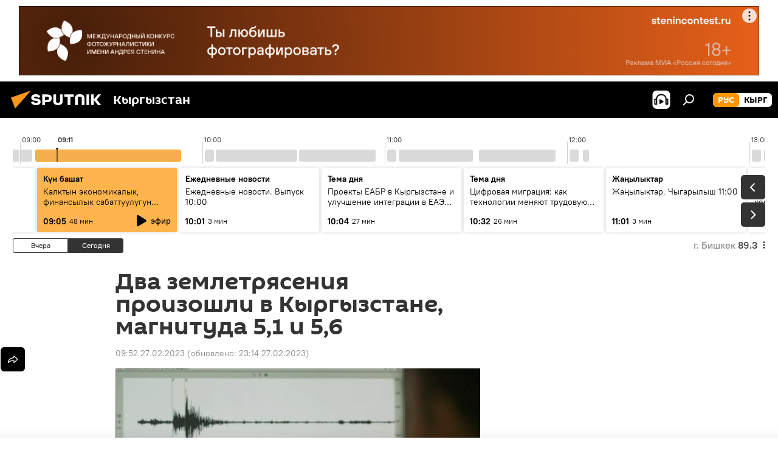

--- FILE ---
content_type: text/html; charset=utf-8
request_url: https://ru.sputnik.kg/20230227/kyrgyzstan-zemletryasenie-magnituda-seysmologiya-1073181964.html
body_size: 27206
content:
<!DOCTYPE html><html lang="ru" data-lang="rus" data-charset="" dir="ltr"><head prefix="og: http://ogp.me/ns# fb: http://ogp.me/ns/fb# article: http://ogp.me/ns/article#"><title>Два землетрясения произошли в Кыргызстане, магнитуда 5,1 и 5,6 - 27.02.2023, Sputnik Кыргызстан</title><meta name="description" content="Эпицентры толчков находились на территории Иссык-Кульской области. 27.02.2023, Sputnik Кыргызстан"><meta name="keywords" content="землетрясение, кыргызстан, институт сейсмологии, толчки"><meta http-equiv="X-UA-Compatible" content="IE=edge,chrome=1"><meta http-equiv="Content-Type" content="text/html; charset=utf-8"><meta name="robots" content="index, follow, max-image-preview:large"><meta name="viewport" content="width=device-width, initial-scale=1.0, maximum-scale=1.0, user-scalable=yes"><meta name="HandheldFriendly" content="true"><meta name="MobileOptimzied" content="width"><meta name="referrer" content="always"><meta name="format-detection" content="telephone=no"><meta name="format-detection" content="address=no"><link rel="alternate" type="application/rss+xml" href="https://ru.sputnik.kg/export/rss2/archive/index.xml"><link rel="canonical" href="https://ru.sputnik.kg/20230227/kyrgyzstan-zemletryasenie-magnituda-seysmologiya-1073181964.html"><link rel="preload" as="image" href="https://sputnik.kg/img/102485/11/1024851130_0:1:2201:1239_1920x0_80_0_0_8b5d8e0ce75a9ff0593c60643951aedd.jpg.webp" imagesrcset="https://sputnik.kg/img/102485/11/1024851130_0:1:2201:1239_640x0_80_0_0_6f48db89a1fa8bce6b4c1b3dc1496739.jpg.webp 640w,https://sputnik.kg/img/102485/11/1024851130_0:1:2201:1239_1280x0_80_0_0_b79087247d22afa34c2822ac492c78f5.jpg.webp 1280w,https://sputnik.kg/img/102485/11/1024851130_0:1:2201:1239_1920x0_80_0_0_8b5d8e0ce75a9ff0593c60643951aedd.jpg.webp 1920w"><link rel="preconnect" href="https://sputnik.kg/images/"><link rel="dns-prefetch" href="https://sputnik.kg/images/"><link rel="alternate" hreflang="ru" href="https://ru.sputnik.kg/20230227/kyrgyzstan-zemletryasenie-magnituda-seysmologiya-1073181964.html"><link rel="alternate" hreflang="x-default" href="https://ru.sputnik.kg/20230227/kyrgyzstan-zemletryasenie-magnituda-seysmologiya-1073181964.html"><link rel="apple-touch-icon" sizes="57x57" href="/i/favicon/favicon-57x57.png"><link rel="apple-touch-icon" sizes="60x60" href="/i/favicon/favicon-60x60.png"><link rel="apple-touch-icon" sizes="72x72" href="/i/favicon/favicon-72x72.png"><link rel="apple-touch-icon" sizes="76x76" href="/i/favicon/favicon-76x76.png"><link rel="apple-touch-icon" sizes="114x114" href="/i/favicon/favicon-114x114.png"><link rel="apple-touch-icon" sizes="120x120" href="/i/favicon/favicon-120x120.png"><link rel="apple-touch-icon" sizes="144x144" href="/i/favicon/favicon-144x144.png"><link rel="apple-touch-icon" sizes="152x152" href="/i/favicon/favicon-152x152.png"><link rel="apple-touch-icon" sizes="180x180" href="/i/favicon/favicon-180x180.png"><link rel="icon" type="image/png" sizes="192x192" href="/i/favicon/favicon-192x192.png"><link rel="icon" type="image/png" sizes="32x32" href="/i/favicon/favicon-32x32.png"><link rel="icon" type="image/png" sizes="96x96" href="/i/favicon/favicon-96x96.png"><link rel="icon" type="image/png" sizes="16x16" href="/i/favicon/favicon-16x16.png"><link rel="manifest" href="/project_data/manifest.json?4"><meta name="msapplication-TileColor" content="#F4F4F4"><meta name="msapplication-TileImage" content="/i/favicon/favicon-144x144.png"><meta name="theme-color" content="#F4F4F4"><link rel="shortcut icon" href="/i/favicon/favicon.ico"><meta property="fb:app_id" content="565979577238890"><meta property="fb:pages" content="1525935777665217"><meta name="analytics:lang" content="rus"><meta name="analytics:title" content="Два землетрясения произошли в Кыргызстане, магнитуда 5,1 и 5,6 - 27.02.2023, Sputnik Кыргызстан"><meta name="analytics:keyw" content="keyword_zemletrjasenie, Kyrgyzstan, organization_Institut_sejjsmologii, keyword_tolchki"><meta name="analytics:rubric" content=""><meta name="analytics:tags" content="землетрясение, Кыргызстан, Институт сейсмологии, толчки"><meta name="analytics:site_domain" content="ru.sputnik.kg"><meta name="analytics:article_id" content="1073181964"><meta name="analytics:url" content="https://ru.sputnik.kg/20230227/kyrgyzstan-zemletryasenie-magnituda-seysmologiya-1073181964.html"><meta name="analytics:p_ts" content="1677469920"><meta name="analytics:author" content="Sputnik Кыргызстан"><meta name="analytics:isscroll" content="0"><meta property="og:url" content="https://ru.sputnik.kg/20230227/kyrgyzstan-zemletryasenie-magnituda-seysmologiya-1073181964.html"><meta property="og:title" content="Два землетрясения произошли в Кыргызстане, магнитуда 5,1 и 5,6"><meta property="og:description" content="Эпицентры толчков находились на территории Иссык-Кульской области."><meta property="og:type" content="article"><meta property="og:site_name" content="Sputnik Кыргызстан"><meta property="og:locale" content="ru_KG"><meta property="og:image" content="https://sputnik.kg/img/102485/11/1024851130_0:1:2201:1239_2072x0_60_0_0_6b9004f1ae3a1df0a037486f964941d3.jpg.webp"><meta property="og:image:width" content="2072"><meta name="relap-image" content="https://sputnik.kg/img/102485/11/1024851130_0:1:2201:1239_2072x0_80_0_0_38e83342ba0a0e63d5ffc94e55328a38.jpg.webp"><meta name="twitter:card" content="summary_large_image"><meta name="twitter:image" content="https://sputnik.kg/img/102485/11/1024851130_0:1:2201:1239_2072x0_60_0_0_6b9004f1ae3a1df0a037486f964941d3.jpg.webp"><meta property="article:published_time" content="20230227T0952+0600"><meta property="article:modified_time" content="20230227T2314+0600"><meta property="article:author" content="Sputnik Кыргызстан"><link rel="author" href="https://ru.sputnik.kg"><meta property="article:section" content="Новости"><meta property="article:tag" content="землетрясение"><meta property="article:tag" content="Кыргызстан"><meta property="article:tag" content="Институт сейсмологии"><meta property="article:tag" content="толчки"><meta name="relap-entity-id" content="1073181964"><meta property="fb:pages" content="1525935777665217"><link rel="amphtml" href="https://ru.sputnik.kg/amp/20230227/kyrgyzstan-zemletryasenie-magnituda-seysmologiya-1073181964.html"><link rel="preload" as="style" onload="this.onload=null;this.rel='stylesheet'" type="text/css" href="/css/libs/fonts.min.css?911eb65935"><link rel="stylesheet" type="text/css" href="/css/common.min.css?9149894256"><link rel="stylesheet" type="text/css" href="/css/radioschedule.min.css?975ce1b4d"><link rel="stylesheet" type="text/css" href="/css/article.min.css?913fe17605"><script src="/min/js/dist/head.js?9c9052ef3"></script><script data-iub-purposes="1">var _paq = _paq || []; (function() {var stackDomain = window.location.hostname.split('.').reverse();var domain = stackDomain[1] + '.' + stackDomain[0];_paq.push(['setCDNMask', new RegExp('cdn(\\w+).img.'+domain)]); _paq.push(['setSiteId', 'sputnik_kg']); _paq.push(['trackPageView']); _paq.push(['enableLinkTracking']); var d=document, g=d.createElement('script'), s=d.getElementsByTagName('script')[0]; g.type='text/javascript'; g.defer=true; g.async=true; g.src='//a.sputniknews.com/js/sputnik.js'; s.parentNode.insertBefore(g,s); } )();</script><script type="text/javascript" src="/min/js/libs/banners/adfx.loader.bind.js?98d724fe2"></script><script>
                (window.yaContextCb = window.yaContextCb || []).push(() => {
                    replaceOriginalAdFoxMethods();
                    window.Ya.adfoxCode.hbCallbacks = window.Ya.adfoxCode.hbCallbacks || [];
                })
            </script><!--В <head> сайта один раз добавьте код загрузчика-->
<script>window.yaContextCb = window.yaContextCb || []</script>
<script src="https://yandex.ru/ads/system/context.js" async></script><script>var endlessScrollFirst = 1073181964; var endlessScrollUrl = '/services/article/infinity/'; var endlessScrollAlgorithm = ''; var endlessScrollQueue = [1099280434, 1099280350, 1099280081, 1099275748, 1099278665, 1099277070, 1099276869, 1099276797, 1099271067, 1099274822, 1099274536, 1099271631, 1099270899, 1099269880, 1099268666];</script><script>var endlessScrollFirst = 1073181964; var endlessScrollUrl = '/services/article/infinity/'; var endlessScrollAlgorithm = ''; var endlessScrollQueue = [1099280434, 1099280350, 1099280081, 1099275748, 1099278665, 1099277070, 1099276869, 1099276797, 1099271067, 1099274822, 1099274536, 1099271631, 1099270899, 1099269880, 1099268666];</script></head><body id="body" data-ab="a" data-emoji="0" class="site_kg m-page-article "><div class="schema_org" itemscope="itemscope" itemtype="https://schema.org/WebSite"><meta itemprop="name" content="Sputnik Кыргызстан"><meta itemprop="alternateName" content="Sputnik Кыргызстан"><meta itemprop="description" content="Свежие события и последние новости Кыргызстана. Фото и видео с места событий, темы дня, происшествия, аналитика."><a itemprop="url" href="https://ru.sputnik.kg" title="Sputnik Кыргызстан"> </a><meta itemprop="image" content="https://ru.sputnik.kg/i/logo/logo.png"></div><ul class="schema_org" itemscope="itemscope" itemtype="http://schema.org/BreadcrumbList"><li itemprop="itemListElement" itemscope="itemscope" itemtype="http://schema.org/ListItem"><meta itemprop="name" content="Sputnik Кыргызстан"><meta itemprop="position" content="1"><meta itemprop="item" content="https://ru.sputnik.kg"><a itemprop="url" href="https://ru.sputnik.kg" title="Sputnik Кыргызстан"> </a></li><li itemprop="itemListElement" itemscope="itemscope" itemtype="http://schema.org/ListItem"><meta itemprop="name" content="Новости"><meta itemprop="position" content="2"><meta itemprop="item" content="https://ru.sputnik.kg/20230227/"><a itemprop="url" href="https://ru.sputnik.kg/20230227/" title="Новости"> </a></li><li itemprop="itemListElement" itemscope="itemscope" itemtype="http://schema.org/ListItem"><meta itemprop="name" content="Два землетрясения произошли в Кыргызстане, магнитуда 5,1 и 5,6"><meta itemprop="position" content="3"><meta itemprop="item" content="https://ru.sputnik.kg/20230227/kyrgyzstan-zemletryasenie-magnituda-seysmologiya-1073181964.html"><a itemprop="url" href="https://ru.sputnik.kg/20230227/kyrgyzstan-zemletryasenie-magnituda-seysmologiya-1073181964.html" title="Два землетрясения произошли в Кыргызстане, магнитуда 5,1 и 5,6"> </a></li></ul><div class="container"><div class="banner m-before-header m-article-desktop" data-position="article_desktop_header" data-infinity="1"><aside class="banner__content"><iframe class="relap-runtime-iframe" style="position:absolute;top:-9999px;left:-9999px;visibility:hidden;" srcdoc="<script src='https://relap.io/v7/relap.js' data-relap-token='HvaPHeJmpVila25r'></script>"></iframe>


<!--AdFox START-->
<!--riaru-->
<!--Площадка: kg.sputniknews.ru / * / *-->
<!--Тип баннера: 100%x-->
<!--Расположение: 20023_bn23-х120-desk-->
<div id="adfox_16394845454848099_1"></div>
<script>
    window.yaContextCb.push(()=>{
        Ya.adfoxCode.create({
            ownerId: 249922,
            containerId: 'adfox_16394845454848099_1',
            params: {
                pp: 'bvlc',
                ps: 'ckap',
                p2: 'fluh',
                puid1: '',
                puid2: '',
                puid3: '',
                puid4: 'keyword_zemletrjasenie:Kyrgyzstan:organization_Institut_sejjsmologii:keyword_tolchki',
                puid5: ''
            }
        })
    })
</script>
</aside></div><div class="banner m-before-header m-article-mobile" data-position="article_mobile_header" data-infinity="1"><aside class="banner__content"><!--AdFox START-->
<!--riaru-->
<!--Площадка: kg.sputniknews.ru / * / *-->
<!--Тип баннера: 100%x-->
<!--Расположение: 20028_bn28-х100-mob-->
<div id="adfox_163948514720689017_1"></div>
<script>
    window.yaContextCb.push(()=>{
        Ya.adfoxCode.create({
            ownerId: 249922,
            containerId: 'adfox_163948514720689017_1',
            params: {
                pp: 'bvle',
                ps: 'ckap',
                p2: 'fluh',
                puid1: '',
                puid2: '',
                puid3: '',
                puid4: 'keyword_zemletrjasenie:Kyrgyzstan:organization_Institut_sejjsmologii:keyword_tolchki',
                puid5: ''
            }
        })
    })
</script>
</aside></div></div><div class="page" id="page"><div id="alerts"><script type="text/template" id="alertAfterRegisterTemplate">
                    
                        <div class="auth-alert m-hidden" id="alertAfterRegister">
                            <div class="auth-alert__text">
                                <%- data.success_title %> <br />
                                <%- data.success_email_1 %>
                                <span class="m-email"></span>
                                <%- data.success_email_2 %>
                            </div>
                            <div class="auth-alert__btn">
                                <button class="form__btn m-min m-black confirmEmail">
                                    <%- data.send %>
                                </button>
                            </div>
                        </div>
                    
                </script><script type="text/template" id="alertAfterRegisterNotifyTemplate">
                    
                        <div class="auth-alert" id="alertAfterRegisterNotify">
                            <div class="auth-alert__text">
                                <%- data.golink_1 %>
                                <span class="m-email">
                                    <%- user.mail %>
                                </span>
                                <%- data.golink_2 %>
                            </div>
                            <% if (user.registerConfirmCount <= 2 ) {%>
                                <div class="auth-alert__btn">
                                    <button class="form__btn m-min m-black confirmEmail">
                                        <%- data.send %>
                                    </button>
                                </div>
                            <% } %>
                        </div>
                    
                </script></div><div class="anchor" id="anchor"><div class="header " id="header"><div class="m-relative"><div class="container m-header"><div class="header__wrap"><div class="header__name"><div class="header__logo"><a href="/" title="Sputnik Кыргызстан"><svg xmlns="http://www.w3.org/2000/svg" width="176" height="44" viewBox="0 0 176 44" fill="none"><path class="chunk_1" fill-rule="evenodd" clip-rule="evenodd" d="M45.8073 18.3817C45.8073 19.5397 47.1661 19.8409 49.3281 20.0417C54.1074 20.4946 56.8251 21.9539 56.8461 25.3743C56.8461 28.7457 54.2802 30.9568 48.9989 30.9568C44.773 30.9568 42.1067 29.1496 41 26.5814L44.4695 24.5688C45.3754 25.9277 46.5334 27.0343 49.4005 27.0343C51.3127 27.0343 52.319 26.4296 52.319 25.5751C52.319 24.5665 51.6139 24.2163 48.3942 23.866C43.7037 23.3617 41.3899 22.0029 41.3899 18.5824C41.3899 15.9675 43.3511 13 48.9359 13C52.9611 13 55.6274 14.8095 56.4305 17.1746L53.1105 19.1358C53.0877 19.1012 53.0646 19.0657 53.041 19.0295C52.4828 18.1733 51.6672 16.9224 48.6744 16.9224C46.914 16.9224 45.8073 17.4758 45.8073 18.3817ZM67.4834 13.3526H59.5918V30.707H64.0279V26.0794H67.4484C72.1179 26.0794 75.0948 24.319 75.0948 19.6401C75.0854 15.3138 72.6199 13.3526 67.4834 13.3526ZM67.4834 22.206H64.0186V17.226H67.4834C69.8975 17.226 70.654 18.0291 70.654 19.6891C70.6587 21.6527 69.6524 22.206 67.4834 22.206ZM88.6994 24.7206C88.6994 26.2289 87.4924 27.0857 85.3794 27.0857C83.3178 27.0857 82.1597 26.2289 82.1597 24.7206V13.3526H77.7236V25.0264C77.7236 28.6477 80.7425 30.9615 85.4704 30.9615C89.9999 30.9615 93.1168 28.8601 93.1168 25.0264V13.3526H88.6808L88.6994 24.7206ZM136.583 13.3526H132.159V30.7023H136.583V13.3526ZM156.097 13.3526L149.215 21.9235L156.45 30.707H151.066L144.276 22.4559V30.707H139.85V13.3526H144.276V21.8021L151.066 13.3526H156.097ZM95.6874 17.226H101.221V30.707H105.648V17.226H111.181V13.3526H95.6874V17.226ZM113.49 18.7342C113.49 15.2134 116.458 13 121.085 13C125.715 13 128.888 15.0616 128.902 18.7342V30.707H124.466V18.935C124.466 17.6789 123.259 16.8734 121.146 16.8734C119.094 16.8734 117.926 17.6789 117.926 18.935V30.707H113.49V18.7342Z" fill="white"></path><path class="chunk_2" d="M41 7L14.8979 36.5862L8 18.431L41 7Z" fill="#F8961D"></path></svg></a></div><div class="header__project"><span class="header__project-title">Кыргызстан</span></div></div><div class="header__controls" data-nosnippet=""><div class="share m-header" data-id="1073181964" data-url="https://ru.sputnik.kg/20230227/kyrgyzstan-zemletryasenie-magnituda-seysmologiya-1073181964.html" data-title="Два землетрясения произошли в Кыргызстане, магнитуда 5,1 и 5,6"></div><div class="header__menu"><span class="header__menu-item header__menu-item-radioButton" id="radioButton" data-stream="https://nfw.sputniknews.com/flv/audio.aspx?ID=34872596&amp;type=mp3&amp;sputnik_kg=1"><svg class="svg-icon"><use xmlns:xlink="http://www.w3.org/1999/xlink" xlink:href="/i/sprites/package/inline.svg?63#radio2"></use></svg></span><span class="header__menu-item" data-modal-open="search"><svg class="svg-icon"><use xmlns:xlink="http://www.w3.org/1999/xlink" xlink:href="/i/sprites/package/inline.svg?63#search"></use></svg></span></div><div class="switcher m-double"><div class="switcher__label"><span class="switcher__title">рус</span><span class="switcher__icon"><svg class="svg-icon"><use xmlns:xlink="http://www.w3.org/1999/xlink" xlink:href="/i/sprites/package/inline.svg?63#arrowDown"></use></svg></span></div><div class="switcher__dropdown"><div translate="no" class="notranslate"><div class="switcher__list"><a href="https://ru.sputnik.kg/" class="switcher__link m-selected"><span class="switcher__project">Sputnik Кыргызстан</span><span class="switcher__abbr" data-abbr="рус">рус</span><i class="switcher__accept"><svg class="svg-icon"><use xmlns:xlink="http://www.w3.org/1999/xlink" xlink:href="/i/sprites/package/inline.svg?63#ok"></use></svg></i></a><a href="https://sputnik.kg/" class="switcher__link"><span class="switcher__project">Sputnik Кыргызстан</span><span class="switcher__abbr" data-abbr="кырг">кырг</span></a></div></div></div></div></div></div></div></div></div></div><script>var GLOBAL = GLOBAL || {}; GLOBAL.translate = {}; GLOBAL.rtl = 0; GLOBAL.lang = "rus"; GLOBAL.design = "kg"; GLOBAL.charset = ""; GLOBAL.project = "sputnik_kg"; GLOBAL.htmlCache = 1; GLOBAL.translate.search = {}; GLOBAL.translate.search.notFound = "Ничего не найдено"; GLOBAL.translate.search.stringLenght = "Введите больше букв для поиска"; GLOBAL.www = "https://ru.sputnik.kg"; GLOBAL.seo = {}; GLOBAL.seo.title = ""; GLOBAL.seo.keywords = ""; GLOBAL.seo.description = ""; GLOBAL.sock = {}; GLOBAL.sock.server = "https://cm.sputnik.kg/chat"; GLOBAL.sock.lang = "rus"; GLOBAL.sock.project = "sputnik_kg"; GLOBAL.social = {}; GLOBAL.social.fbID = "565979577238890"; GLOBAL.share = [ { name: 'telegram', mobile: false },{ name: 'whatsapp', mobile: false },{ name: 'odnoklassniki', mobile: false },{ name: 'twitter', mobile: false },{ name: 'messenger', mobile: true } ]; GLOBAL.csrf_token = ''; GLOBAL.search = {}; GLOBAL.auth = {}; GLOBAL.auth.status = 'error'; GLOBAL.auth.provider = ''; GLOBAL.auth.twitter = '/id/twitter/request/'; GLOBAL.auth.facebook = '/id/facebook/request/'; GLOBAL.auth.vkontakte = '/id/vkontakte/request/'; GLOBAL.auth.google = '/id/google/request/'; GLOBAL.auth.ok = '/id/ok/request/'; GLOBAL.auth.apple = '/id/apple/request/'; GLOBAL.auth.moderator = ''; GLOBAL.user = {}; GLOBAL.user.id = ""; GLOBAL.user.emailActive = ""; GLOBAL.user.registerConfirmCount = 0; GLOBAL.article = GLOBAL.article || {}; GLOBAL.article.id = 1073181964; GLOBAL.article.chat_expired = !!1; GLOBAL.chat = GLOBAL.chat || {}; GLOBAL.chat.show = !!1; GLOBAL.locale = {"convertDate":{"yesterday":"\u0432\u0447\u0435\u0440\u0430","hours":{"nominative":"%{s} \u043c\u0438\u043d\u0443\u0442\u0443 \u043d\u0430\u0437\u0430\u0434","genitive":"%{s} \u043c\u0438\u043d\u0443\u0442\u044b \u043d\u0430\u0437\u0430\u0434"},"minutes":{"nominative":"%{s} \u0447\u0430\u0441 \u043d\u0430\u0437\u0430\u0434","genitive":"%{s} \u0447\u0430\u0441\u0430 \u043d\u0430\u0437\u0430\u0434"}},"js_templates":{"unread":"\u041d\u0435\u043f\u0440\u043e\u0447\u0438\u0442\u0430\u043d\u043d\u044b\u0435","you":"\u0412\u044b","author":"\u0430\u0432\u0442\u043e\u0440","report":"\u041f\u043e\u0436\u0430\u043b\u043e\u0432\u0430\u0442\u044c\u0441\u044f","reply":"\u041e\u0442\u0432\u0435\u0442\u0438\u0442\u044c","block":"\u0417\u0430\u0431\u043b\u043e\u043a\u0438\u0440\u043e\u0432\u0430\u0442\u044c","remove":"\u0423\u0434\u0430\u043b\u0438\u0442\u044c","closeall":"\u0417\u0430\u043a\u0440\u044b\u0442\u044c \u0432\u0441\u0435","notifications":"Notificaciones","disable_twelve":"\u041e\u0442\u043a\u043b\u044e\u0447\u0438\u0442\u044c \u043d\u0430 12 \u0447\u0430\u0441\u043e\u0432","new_message":"\u041d\u043e\u0432\u043e\u0435 \u0441\u043e\u043e\u0431\u0449\u0435\u043d\u0438\u0435 \u043e\u0442sputniknews.ru","acc_block":"\u0412\u0430\u0448 \u0430\u043a\u043a\u0430\u0443\u043d\u0442 \u0437\u0430\u0431\u043b\u043e\u043a\u0438\u0440\u043e\u0432\u0430\u043d \u0430\u0434\u043c\u0438\u043d\u0438\u0441\u0442\u0440\u0430\u0442\u043e\u0440\u043e\u043c \u0441\u0430\u0439\u0442\u0430","acc_unblock":"\u0412\u0430\u0448 \u0430\u043a\u043a\u0430\u0443\u043d\u0442 \u0440\u0430\u0437\u0431\u043b\u043e\u043a\u0438\u0440\u043e\u0432\u0430\u043d \u0430\u0434\u043c\u0438\u043d\u0438\u0441\u0442\u0440\u0430\u0442\u043e\u0440\u043e\u043c \u0441\u0430\u0439\u0442\u0430","you_subscribe_1":"\u0412\u044b \u043f\u043e\u0434\u043f\u0438\u0441\u0430\u043d\u044b \u043d\u0430 \u0442\u0435\u043c\u0443 ","you_subscribe_2":"\u0423\u043f\u0440\u0430\u0432\u043b\u044f\u0442\u044c \u0441\u0432\u043e\u0438\u043c\u0438 \u043f\u043e\u0434\u043f\u0438\u0441\u043a\u0430\u043c\u0438 \u0432\u044b \u043c\u043e\u0436\u0435\u0442\u0435 \u0432 \u043b\u0438\u0447\u043d\u043e\u043c \u043a\u0430\u0431\u0438\u043d\u0435\u0442\u0435","you_received_warning_1":"\u0412\u044b \u043f\u043e\u043b\u0443\u0447\u0438\u043b\u0438 ","you_received_warning_2":" \u043f\u0440\u0435\u0434\u0443\u043f\u0440\u0435\u0436\u0434\u0435\u043d\u0438\u0435. \u0423\u0432\u0430\u0436\u0430\u0439\u0442\u0435 \u0434\u0440\u0443\u0433\u0438\u0445 \u0443\u0447\u0430\u0441\u0442\u043d\u0438\u043a\u043e\u0432 \u0438 \u043d\u0435 \u043d\u0430\u0440\u0443\u0448\u0430\u0439\u0442\u0435 \u043f\u0440\u0430\u0432\u0438\u043b\u0430 \u043a\u043e\u043c\u043c\u0435\u043d\u0442\u0438\u0440\u043e\u0432\u0430\u043d\u0438\u044f. \u041f\u043e\u0441\u043b\u0435 \u0442\u0440\u0435\u0442\u044c\u0435\u0433\u043e \u043d\u0430\u0440\u0443\u0448\u0435\u043d\u0438\u044f \u0432\u044b \u0431\u0443\u0434\u0435\u0442\u0435 \u0437\u0430\u0431\u043b\u043e\u043a\u0438\u0440\u043e\u0432\u0430\u043d\u044b \u043d\u0430 12 \u0447\u0430\u0441\u043e\u0432.","block_time":"\u0421\u0440\u043e\u043a \u0431\u043b\u043e\u043a\u0438\u0440\u043e\u0432\u043a\u0438: ","hours":" \u0447\u0430\u0441\u043e\u0432","forever":"\u043d\u0430\u0432\u0441\u0435\u0433\u0434\u0430","feedback":"\u0421\u0432\u044f\u0437\u0430\u0442\u044c\u0441\u044f","my_subscriptions":"\u041c\u043e\u0438 \u043f\u043e\u0434\u043f\u0438\u0441\u043a\u0438","rules":"\u041f\u0440\u0430\u0432\u0438\u043b\u0430 \u043a\u043e\u043c\u043c\u0435\u043d\u0442\u0438\u0440\u043e\u0432\u0430\u043d\u0438\u044f \u043c\u0430\u0442\u0435\u0440\u0438\u0430\u043b\u043e\u0432","chat":"\u0427\u0430\u0442: ","chat_new_messages":"\u041d\u043e\u0432\u044b\u0435 \u0441\u043e\u043e\u0431\u0449\u0435\u043d\u0438\u044f \u0432 \u0447\u0430\u0442\u0435","chat_moder_remove_1":"\u0412\u0430\u0448\u0435 \u0441\u043e\u043e\u0431\u0449\u0435\u043d\u0438\u0435 ","chat_moder_remove_2":" \u0431\u044b\u043b\u043e \u0443\u0434\u0430\u043b\u0435\u043d\u043e \u0430\u0434\u043c\u0438\u043d\u0438\u0441\u0442\u0440\u0430\u0442\u043e\u0440\u043e\u043c","chat_close_time_1":"\u0412 \u0447\u0430\u0442\u0435 \u043d\u0438\u043a\u0442\u043e \u043d\u0435 \u043f\u0438\u0441\u0430\u043b \u0431\u043e\u043b\u044c\u0448\u0435 12 \u0447\u0430\u0441\u043e\u0432, \u043e\u043d \u0437\u0430\u043a\u0440\u043e\u0435\u0442\u0441\u044f \u0447\u0435\u0440\u0435\u0437 ","chat_close_time_2":" \u0447\u0430\u0441\u043e\u0432","chat_new_emoji_1":"\u041d\u043e\u0432\u044b\u0435 \u0440\u0435\u0430\u043a\u0446\u0438\u0438 ","chat_new_emoji_2":" \u0432\u0430\u0448\u0435\u043c\u0443 \u0441\u043e\u043e\u0431\u0449\u0435\u043d\u0438\u044e ","chat_message_reply_1":"\u041d\u0430 \u0432\u0430\u0448 \u043a\u043e\u043c\u043c\u0435\u043d\u0442\u0430\u0440\u0438\u0439 ","chat_message_reply_2":" \u043e\u0442\u0432\u0435\u0442\u0438\u043b \u043f\u043e\u043b\u044c\u0437\u043e\u0432\u0430\u0442\u0435\u043b\u044c ","chat_verify_message":"\n \u0421\u043f\u0430\u0441\u0438\u0431\u043e! \u0412\u0430\u0448\u0435 \u0441\u043e\u043e\u0431\u0449\u0435\u043d\u0438\u0435 \u0431\u0443\u0434\u0435\u0442 \u043e\u043f\u0443\u0431\u043b\u0438\u043a\u043e\u0432\u0430\u043d\u043e \u043f\u043e\u0441\u043b\u0435 \u043f\u0440\u043e\u0432\u0435\u0440\u043a\u0438 \u043c\u043e\u0434\u0435\u0440\u0430\u0442\u043e\u0440\u0430\u043c\u0438 \u0441\u0430\u0439\u0442\u0430.\n ","emoji_1":"\u041d\u0440\u0430\u0432\u0438\u0442\u0441\u044f","emoji_2":"\u0425\u0430-\u0425\u0430","emoji_3":"\u0423\u0434\u0438\u0432\u0438\u0442\u0435\u043b\u044c\u043d\u043e","emoji_4":"\u0413\u0440\u0443\u0441\u0442\u043d\u043e","emoji_5":"\u0412\u043e\u0437\u043c\u0443\u0442\u0438\u0442\u0435\u043b\u044c\u043d\u043e","emoji_6":"\u041d\u0435 \u043d\u0440\u0430\u0432\u0438\u0442\u0441\u044f","site_subscribe_podcast":{"success":"\u0421\u043f\u0430\u0441\u0438\u0431\u043e, \u0432\u044b \u043f\u043e\u0434\u043f\u0438\u0441\u0430\u043d\u044b \u043d\u0430 \u0440\u0430\u0441\u0441\u044b\u043b\u043a\u0443! \u041d\u0430\u0441\u0442\u0440\u043e\u0438\u0442\u044c \u0438\u043b\u0438 \u043e\u0442\u043c\u0435\u043d\u0438\u0442\u044c \u043f\u043e\u0434\u043f\u0438\u0441\u043a\u0443 \u043c\u043e\u0436\u043d\u043e \u0432 \u043b\u0438\u0447\u043d\u043e\u043c \u043a\u0430\u0431\u0438\u043d\u0435\u0442\u0435","subscribed":"\u0412\u044b \u0443\u0436\u0435 \u043f\u043e\u0434\u043f\u0438\u0441\u0430\u043d\u044b \u043d\u0430 \u044d\u0442\u0443 \u0440\u0430\u0441\u0441\u044b\u043b\u043a\u0443","error":"\u041f\u0440\u043e\u0438\u0437\u043e\u0448\u043b\u0430 \u043d\u0435\u043f\u0440\u0435\u0434\u0432\u0438\u0434\u0435\u043d\u043d\u0430\u044f \u043e\u0448\u0438\u0431\u043a\u0430. \u041f\u043e\u0436\u0430\u043b\u0443\u0439\u0441\u0442\u0430, \u043f\u043e\u0432\u0442\u043e\u0440\u0438\u0442\u0435 \u043f\u043e\u043f\u044b\u0442\u043a\u0443 \u043f\u043e\u0437\u0436\u0435"},"radioschedule":{"live":"\u044d\u0444\u0438\u0440","minute":" \u043c\u0438\u043d"}},"smartcaptcha":{"site_key":"ysc1_Zf0zfLRI3tRHYHJpbX6EjjBcG1AhG9LV0dmZQfJu8ba04c1b"}}; GLOBAL = {...GLOBAL, ...{"subscribe":{"email":"\u0412\u0432\u0435\u0434\u0438\u0442\u0435 e-mail","button":"\u041f\u043e\u0434\u043f\u0438\u0441\u0430\u0442\u044c\u0441\u044f","send":"\u0421\u043f\u0430\u0441\u0438\u0431\u043e, \u0432\u0430\u043c \u043e\u0442\u043f\u0440\u0430\u0432\u043b\u0435\u043d\u043e \u043f\u0438\u0441\u044c\u043c\u043e \u0441\u043e \u0441\u0441\u044b\u043b\u043a\u043e\u0439 \u0434\u043b\u044f \u043f\u043e\u0434\u0442\u0432\u0435\u0440\u0436\u0434\u0435\u043d\u0438\u044f \u043f\u043e\u0434\u043f\u0438\u0441\u043a\u0438","subscribe":"\u0421\u043f\u0430\u0441\u0438\u0431\u043e, \u0432\u044b \u043f\u043e\u0434\u043f\u0438\u0441\u0430\u043d\u044b \u043d\u0430 \u0440\u0430\u0441\u0441\u044b\u043b\u043a\u0443! \u041d\u0430\u0441\u0442\u0440\u043e\u0438\u0442\u044c \u0438\u043b\u0438 \u043e\u0442\u043c\u0435\u043d\u0438\u0442\u044c \u043f\u043e\u0434\u043f\u0438\u0441\u043a\u0443 \u043c\u043e\u0436\u043d\u043e \u0432 \u043b\u0438\u0447\u043d\u043e\u043c \u043a\u0430\u0431\u0438\u043d\u0435\u0442\u0435","confirm":"\u0412\u044b \u0443\u0436\u0435 \u043f\u043e\u0434\u043f\u0438\u0441\u0430\u043d\u044b \u043d\u0430 \u044d\u0442\u0443 \u0440\u0430\u0441\u0441\u044b\u043b\u043a\u0443","registration":{"@attributes":{"button":"\u0417\u0430\u0440\u0435\u0433\u0438\u0441\u0442\u0440\u0438\u0440\u043e\u0432\u0430\u0442\u044c\u0441\u044f"}},"social":{"@attributes":{"count":"11"},"comment":[{},{},{},{},{},{},{},{},{},{},{}]}}}}; GLOBAL.js = {}; GLOBAL.js.videoplayer = "/min/js/dist/videoplayer.js?9651130d6"; GLOBAL.userpic = "/userpic/"; GLOBAL.gmt = ""; GLOBAL.tz = "+0600"; GLOBAL.projectList = [ { title: 'Международный', country: [ { title: 'Английский', url: 'https://sputnikglobe.com', flag: 'flags-INT', lang: 'International', lang2: 'English' }, ] }, { title: 'Ближний Восток', country: [ { title: 'Арабский', url: 'https://sarabic.ae/', flag: 'flags-INT', lang: 'Sputnik عربي', lang2: 'Arabic' }, { title: 'Турецкий', url: 'https://anlatilaninotesi.com.tr/', flag: 'flags-TUR', lang: 'Türkiye', lang2: 'Türkçe' }, { title: 'Фарси', url: 'https://spnfa.ir/', flag: 'flags-INT', lang: 'Sputnik ایران', lang2: 'Persian' }, { title: 'Дари', url: 'https://sputnik.af/', flag: 'flags-INT', lang: 'Sputnik افغانستان', lang2: 'Dari' }, ] }, { title: 'Латинская Америка', country: [ { title: 'Испанский', url: 'https://noticiaslatam.lat/', flag: 'flags-INT', lang: 'Mundo', lang2: 'Español' }, { title: 'Португальский', url: 'https://noticiabrasil.net.br/', flag: 'flags-BRA', lang: 'Brasil', lang2: 'Português' }, ] }, { title: 'Южная Азия', country: [ { title: 'Хинди', url: 'https://hindi.sputniknews.in', flag: 'flags-IND', lang: 'भारत', lang2: 'हिंदी' }, { title: 'Английский', url: 'https://sputniknews.in', flag: 'flags-IND', lang: 'India', lang2: 'English' }, ] }, { title: 'Восточная и Юго-Восточная Азия', country: [ { title: 'Вьетнамский', url: 'https://kevesko.vn/', flag: 'flags-VNM', lang: 'Việt Nam', lang2: 'Tiếng Việt' }, { title: 'Японский', url: 'https://sputniknews.jp/', flag: 'flags-JPN', lang: '日本', lang2: '日本語' }, { title: 'Китайский', url: 'https://sputniknews.cn/', flag: 'flags-CHN', lang: '中国', lang2: '中文' }, ] }, { title: 'Центральная Азия', country: [ { title: 'Казахский', url: 'https://sputnik.kz/', flag: 'flags-KAZ', lang: 'Қазақстан', lang2: 'Қазақ тілі' }, { title: 'Киргизский', url: 'https://sputnik.kg/', flag: 'flags-KGZ', lang: 'Кыргызстан', lang2: 'Кыргызча' }, { title: 'Узбекский', url: 'https://oz.sputniknews.uz/', flag: 'flags-UZB', lang: 'Oʻzbekiston', lang2: 'Ўзбекча' }, { title: 'Таджикский', url: 'https://sputnik.tj/', flag: 'flags-TJK', lang: 'Тоҷикистон', lang2: 'Тоҷикӣ' }, ] }, { title: 'Африка', country: [ { title: 'Французский', url: 'https://fr.sputniknews.africa/', flag: 'flags-INT', lang: 'Afrique', lang2: 'Français' }, { title: 'Английский', url: 'https://en.sputniknews.africa', flag: 'flags-INT', lang: 'Africa', lang2: 'English' }, ] }, { title: 'Закавказье', country: [ { title: 'Армянский', url: 'https://arm.sputniknews.ru/', flag: 'flags-ARM', lang: 'Արմենիա', lang2: 'Հայերեն' }, { title: 'Абхазский', url: 'https://sputnik-abkhazia.info/', flag: 'flags-ABH', lang: 'Аҧсны', lang2: 'Аҧсышәала' }, { title: 'Осетинский', url: 'https://sputnik-ossetia.com/', flag: 'flags-OST', lang: 'Хуссар Ирыстон', lang2: 'Иронау' }, { title: 'Грузинский', url: 'https://sputnik-georgia.com/', flag: 'flags-GEO', lang: 'საქართველო', lang2: 'ქართული' }, { title: 'Азербайджанский', url: 'https://sputnik.az/', flag: 'flags-AZE', lang: 'Azərbaycan', lang2: 'Аzərbaycanca' }, ] }, { title: 'Европа', country: [ { title: 'Сербский', url: 'https://sputnikportal.rs/', flag: 'flags-SRB', lang: 'Србиjа', lang2: 'Српски' }, { title: 'Русский', url: 'https://lv.sputniknews.ru/', flag: 'flags-LVA', lang: 'Latvija', lang2: 'Русский' }, { title: 'Русский', url: 'https://lt.sputniknews.ru/', flag: 'flags-LTU', lang: 'Lietuva', lang2: 'Русский' }, { title: 'Молдавский', url: 'https://md.sputniknews.com/', flag: 'flags-MDA', lang: 'Moldova', lang2: 'Moldovenească' }, { title: 'Белорусский', url: 'https://bel.sputnik.by/', flag: 'flags-BLR', lang: 'Беларусь', lang2: 'Беларускi' } ] }, ];</script><div class="wrapper" id="endless" data-infinity-max-count="2"><div class="radioschedule"><div class="radioschedule__inner"><div class="radioschedule__time"><div class="radioschedule__time-scroll"><div class="radioschedule__time-list"><div class="radioschedule__time-day"><div class="radioschedule__time-line-item" style="left: 0px;">00:00</div><div class="radioschedule__time-line-item" style="left: 300px;">01:00</div><div class="radioschedule__time-line-item" style="left: 600px;">02:00</div><div class="radioschedule__time-line-item" style="left: 900px;">03:00</div><div class="radioschedule__time-line-item" style="left: 1200px;">04:00</div><div class="radioschedule__time-line-item" style="left: 1500px;">05:00</div><div class="radioschedule__time-line-item" style="left: 1800px;">06:00</div><div class="radioschedule__time-line-item" style="left: 2100px;">07:00</div><div class="radioschedule__time-line-item" style="left: 2400px;">08:00</div><div class="radioschedule__time-line-item" style="left: 2700px;">09:00</div><div class="radioschedule__time-line-item" style="left: 3000px;">10:00</div><div class="radioschedule__time-line-item" style="left: 3300px;">11:00</div><div class="radioschedule__time-line-item" style="left: 3600px;">12:00</div><div class="radioschedule__time-line-item" style="left: 3900px;">13:00</div><div class="radioschedule__time-line-item" style="left: 4200px;">14:00</div><div class="radioschedule__time-line-item" style="left: 4500px;">15:00</div><div class="radioschedule__time-line-item" style="left: 4800px;">16:00</div><div class="radioschedule__time-line-item" style="left: 5100px;">17:00</div><div class="radioschedule__time-line-item" style="left: 5400px;">18:00</div><div class="radioschedule__time-line-item" style="left: 5700px;">19:00</div><div class="radioschedule__time-line-item" style="left: 6000px;">20:00</div><div class="radioschedule__time-line-item" style="left: 6300px;">21:00</div><div class="radioschedule__time-line-item" style="left: 6600px;">22:00</div><div class="radioschedule__time-line-item" style="left: 6900px;">23:00</div><div class="radioschedule__time-list-item" data-pos="8" data-start="1768960800" data-end="1768961040" style="left: 2399.99433333333px; width: 18.4394166666667px"></div><div class="radioschedule__time-list-item" data-pos="8" data-start="1768961040" data-end="1768964400" style="left: 2421.81583333333px; width: 229.608916666667px"></div><div class="radioschedule__time-list-item" data-pos="9" data-start="1768964400" data-end="1768964640" style="left: 2700.003px; width: 16.80025px"></div><div class="radioschedule__time-list-item" data-pos="9" data-start="1768964640" data-end="1768968060" style="left: 2721.78175px; width: 182.383916666667px"></div><div class="radioschedule__time-list-item" data-pos="10" data-start="1768968060" data-end="1768968240" style="left: 3003.30058333333px; width: 14.9121666666667px"></div><div class="radioschedule__time-list-item" data-pos="10" data-start="1768968240" data-end="1768969980" style="left: 3020.6495px; width: 118.941166666667px"></div><div class="radioschedule__time-list-item" data-pos="10" data-start="1768969980" data-end="1768971660" style="left: 3163.58841666667px; width: 110.018166666667px"></div><div class="radioschedule__time-list-item" data-pos="11" data-start="1768971660" data-end="1768971900" style="left: 3303.24833333333px; width: 17.0979166666667px"></div><div class="radioschedule__time-list-item" data-pos="11" data-start="1768971900" data-end="1768975260" style="left: 3324.00216666667px; width: 215.6095px"></div><div class="radioschedule__time-list-item" data-pos="12" data-start="1768975260" data-end="1768975440" style="left: 3603.20158333333px; width: 16.5938333333333px"></div><div class="radioschedule__time-list-item" data-pos="12" data-start="1768975440" data-end="1768978860" style="left: 3622.24033333333px; width: 206.114px"></div><div class="radioschedule__time-list-item" data-pos="13" data-start="1768978860" data-end="1768979100" style="left: 3903.39558333333px; width: 16.7205833333333px"></div><div class="radioschedule__time-list-item" data-pos="13" data-start="1768979100" data-end="1768982460" style="left: 3924.442px; width: 237.299833333333px"></div><div class="radioschedule__time-list-item" data-pos="14" data-start="1768982460" data-end="1768982700" style="left: 4203.23875px; width: 16.34175px"></div><div class="radioschedule__time-list-item" data-pos="14" data-start="1768982700" data-end="1768986060" style="left: 4223.24383333333px; width: 270.767px"></div><div class="radioschedule__time-list-item" data-pos="15" data-start="1768986060" data-end="1768986300" style="left: 4503.2875px; width: 16.7715px"></div><div class="radioschedule__time-list-item" data-pos="15" data-start="1768986300" data-end="1768989660" style="left: 4523.07075px; width: 201.538166666667px"></div><div class="radioschedule__time-list-item" data-pos="16" data-start="1768989660" data-end="1768989840" style="left: 4803.01858333333px; width: 15.4175833333333px"></div><div class="radioschedule__time-list-item" data-pos="16" data-start="1768989840" data-end="1768993260" style="left: 4821.27375px; width: 260.019833333333px"></div><div class="radioschedule__time-list-item" data-pos="17" data-start="1768993260" data-end="1768993440" style="left: 5103.37816666667px; width: 16.67625px"></div><div class="radioschedule__time-list-item" data-pos="17" data-start="1768993440" data-end="1768996860" style="left: 5122.46458333333px; width: 203.53px"></div><div class="radioschedule__time-list-item" data-pos="18" data-start="1768996860" data-end="1768997160" style="left: 5403.05183333333px; width: 22.4290833333333px"></div><div class="radioschedule__time-list-item" data-pos="18" data-start="1768997160" data-end="1769000460" style="left: 5429.72091666667px; width: 219.349333333333px"></div><div class="radioschedule__time-list-item" data-pos="19" data-start="1769000460" data-end="1769000700" style="left: 5703.35791666667px; width: 21.6255833333333px"></div><div class="radioschedule__time-list-item" data-pos="19" data-start="1769000700" data-end="1769004000" style="left: 5727.42925px; width: 225.170333333333px"></div><div class="radioschedule__time-list-item" data-pos="20" data-start="1769004000" data-end="1769004300" style="left: 5999.99516666667px; width: 24.293px"></div><div class="radioschedule__time-list-item" data-pos="20" data-start="1769004300" data-end="1769007900" style="left: 6027.38091666667px; width: 183.48325px"></div><div class="radioschedule__time-list-item" data-pos="21" data-start="1769007900" data-end="1769010330" style="left: 6327.10116666667px; width: 201.538166666667px"></div></div><div class="radioschedule__time-day"><div class="radioschedule__time-line-item" style="left: 0px;">00:00</div><div class="radioschedule__time-line-item" style="left: 300px;">01:00</div><div class="radioschedule__time-line-item" style="left: 600px;">02:00</div><div class="radioschedule__time-line-item" style="left: 900px;">03:00</div><div class="radioschedule__time-line-item" style="left: 1200px;">04:00</div><div class="radioschedule__time-line-item" style="left: 1500px;">05:00</div><div class="radioschedule__time-line-item" style="left: 1800px;">06:00</div><div class="radioschedule__time-line-item" style="left: 2100px;">07:00</div><div class="radioschedule__time-line-item" style="left: 2400px;">08:00</div><div class="radioschedule__time-line-item" style="left: 2700px;">09:00</div><div class="radioschedule__time-line-item" style="left: 3000px;">10:00</div><div class="radioschedule__time-line-item" style="left: 3300px;">11:00</div><div class="radioschedule__time-line-item" style="left: 3600px;">12:00</div><div class="radioschedule__time-line-item" style="left: 3900px;">13:00</div><div class="radioschedule__time-line-item" style="left: 4200px;">14:00</div><div class="radioschedule__time-line-item" style="left: 4500px;">15:00</div><div class="radioschedule__time-line-item" style="left: 4800px;">16:00</div><div class="radioschedule__time-line-item" style="left: 5100px;">17:00</div><div class="radioschedule__time-line-item" style="left: 5400px;">18:00</div><div class="radioschedule__time-line-item" style="left: 5700px;">19:00</div><div class="radioschedule__time-line-item" style="left: 6000px;">20:00</div><div class="radioschedule__time-line-item" style="left: 6300px;">21:00</div><div class="radioschedule__time-line-item" style="left: 6600px;">22:00</div><div class="radioschedule__time-line-item" style="left: 6900px;">23:00</div><div class="radioschedule__time-list-item" data-pos="8" data-start="1769047200" data-end="1769047500" style="left: 2399.996px; width: 21.2715px"></div><div class="radioschedule__time-list-item" data-pos="8" data-start="1769047500" data-end="1769050800" style="left: 2424.67416666667px; width: 273.3975px"></div><div class="radioschedule__time-list-item" data-pos="9" data-start="1769050800" data-end="1769051100" style="left: 2700px; width: 19.43425px"></div><div class="radioschedule__time-list-item" data-pos="9" data-start="1769051100" data-end="1769054460" style="left: 2724.35125px; width: 240.06225px"></div><div class="radioschedule__time-list-item" data-pos="10" data-start="1769054460" data-end="1769054640" style="left: 3003.311px; width: 15.0639166666667px"></div><div class="radioschedule__time-list-item" data-pos="10" data-start="1769054640" data-end="1769056320" style="left: 3020.80458333333px; width: 134.301166666667px"></div><div class="radioschedule__time-list-item" data-pos="10" data-start="1769056320" data-end="1769058060" style="left: 3157.63775px; width: 126.527583333333px"></div><div class="radioschedule__time-list-item" data-pos="11" data-start="1769058060" data-end="1769058240" style="left: 3303.31316666667px; width: 14.9980833333333px"></div><div class="radioschedule__time-list-item" data-pos="11" data-start="1769058240" data-end="1769059860" style="left: 3321.97291666667px; width: 121.631833333333px"></div><div class="radioschedule__time-list-item" data-pos="11" data-start="1769059860" data-end="1769061660" style="left: 3454.03383333333px; width: 126.272916666667px"></div><div class="radioschedule__time-list-item" data-pos="12" data-start="1769061660" data-end="1769061900" style="left: 3603.311px; width: 15.16px"></div><div class="radioschedule__time-list-item" data-pos="12" data-start="1769061900" data-end="1769065260" style="left: 3625.33208333333px; width: 9.631833333333333px"></div><div class="radioschedule__time-list-item" data-pos="13" data-start="1769065260" data-end="1769065500" style="left: 3903.31316666667px; width: 15.0783333333333px"></div><div class="radioschedule__time-list-item" data-pos="13" data-start="1769065500" data-end="1769068860" style="left: 3922.71883333333px; width: 182.383916666667px"></div><div class="radioschedule__time-list-item" data-pos="14" data-start="1769068860" data-end="1769069100" style="left: 4203.311px; width: 15.1650833333333px"></div><div class="radioschedule__time-list-item" data-pos="14" data-start="1769069100" data-end="1769076060" style="left: 4224.54675px; width: 299.039416666667px"></div><div class="radioschedule__time-list-item" data-pos="16" data-start="1769076060" data-end="1769079660" style="left: 4803.311px; width: 15.074px"></div><div class="radioschedule__time-list-item" data-pos="17" data-start="1769079660" data-end="1769079900" style="left: 5103.31316666667px; width: 15.1101666666667px"></div><div class="radioschedule__time-list-item" data-pos="17" data-start="1769079900" data-end="1769083260" style="left: 5124.73158333333px; width: 224.041583333333px"></div><div class="radioschedule__time-list-item" data-pos="18" data-start="1769083260" data-end="1769083620" style="left: 5403.311px; width: 25.4089166666667px"></div><div class="radioschedule__time-list-item" data-pos="18" data-start="1769083620" data-end="1769086860" style="left: 5432.95933333333px; width: 149.524333333333px"></div><div class="radioschedule__time-list-item" data-pos="19" data-start="1769086860" data-end="1769090460" style="left: 5703.31316666667px; width: 25.44325px"></div><div class="radioschedule__time-list-item" data-pos="20" data-start="1769090460" data-end="1769094060" style="left: 6003.311px; width: 25.3886666666667px"></div><div class="radioschedule__time-list-item" data-pos="21" data-start="1769094060" data-end="1769094253" style="left: 6303.31316666667px; width: 15.0676666666667px"></div></div></div></div></div><div class="radioschedule__list"><div class="radioschedule__list-scroll"><div class="radioschedule__list-inner"><div class="radioschedule__item" data-day="1" data-start="1768960800"><div class="radioschedule__item-category">Ежедневные новости</div><div class="radioschedule__item-title"><a href="/20260121/1099257622.html">Ежедневные новости. Выпуск 08:00</a></div><div class="radioschedule__item-time"><span>08:00</span><div class="radioschedule__item-duration">4 мин</div></div><div class="radioschedule__item-player"><div class="radioschedule__player" data-media="https://nfw.ria.ru/flv/file.aspx?type=mp3hi&amp;ID=40832422"><span><svg class="svg-icon"><use xmlns:xlink="http://www.w3.org/1999/xlink" xlink:href="/i/sprites/package/inline.svg?63#play_filled"></use></svg></span><span><svg class="svg-icon"><use xmlns:xlink="http://www.w3.org/1999/xlink" xlink:href="/i/sprites/package/inline.svg?63#pause_small"></use></svg></span></div></div></div><div class="radioschedule__item" data-day="1" data-start="1768961040"><div class="radioschedule__item-category">Будь в курсе</div><div class="radioschedule__item-title"><a href="/20260121/1099257901.html">Курорты и санатории: как идет реконструкция и за чей счет?</a></div><div class="radioschedule__item-time"><span>08:04</span><div class="radioschedule__item-duration">46 мин</div></div><div class="radioschedule__item-player"><div class="radioschedule__player" data-media="https://nfw.ria.ru/flv/file.aspx?type=mp3hi&amp;ID=90462795"><span><svg class="svg-icon"><use xmlns:xlink="http://www.w3.org/1999/xlink" xlink:href="/i/sprites/package/inline.svg?63#play_filled"></use></svg></span><span><svg class="svg-icon"><use xmlns:xlink="http://www.w3.org/1999/xlink" xlink:href="/i/sprites/package/inline.svg?63#pause_small"></use></svg></span></div></div></div><div class="radioschedule__item" data-day="1" data-start="1768964400"><div class="radioschedule__item-category">Жаңылыктар</div><div class="radioschedule__item-title"><a href="https://sputnik.kg/20260121/1099259943.html">Жаңылыктар. Чыгарылыш 09:00</a></div><div class="radioschedule__item-time"><span>09:00</span><div class="radioschedule__item-duration">4 мин</div></div><div class="radioschedule__item-player"><div class="radioschedule__player" data-media="https://nfw.ria.ru/flv/file.aspx?type=mp3hi&amp;ID=72862554"><span><svg class="svg-icon"><use xmlns:xlink="http://www.w3.org/1999/xlink" xlink:href="/i/sprites/package/inline.svg?63#play_filled"></use></svg></span><span><svg class="svg-icon"><use xmlns:xlink="http://www.w3.org/1999/xlink" xlink:href="/i/sprites/package/inline.svg?63#pause_small"></use></svg></span></div></div></div><div class="radioschedule__item" data-day="1" data-start="1768964640"><div class="radioschedule__item-category">Күн башат</div><div class="radioschedule__item-title"><a href="https://sputnik.kg/20260121/1099260375.html">Ысык-Көлдү жана Кыргызстандын көлдөрүн мыйзамсыз балык торлорунан жана желим таштандылардан арылтуу</a></div><div class="radioschedule__item-time"><span>09:04</span><div class="radioschedule__item-duration">37 мин</div></div><div class="radioschedule__item-player"><div class="radioschedule__player" data-media="https://nfw.ria.ru/flv/file.aspx?type=mp3hi&amp;ID=52768050"><span><svg class="svg-icon"><use xmlns:xlink="http://www.w3.org/1999/xlink" xlink:href="/i/sprites/package/inline.svg?63#play_filled"></use></svg></span><span><svg class="svg-icon"><use xmlns:xlink="http://www.w3.org/1999/xlink" xlink:href="/i/sprites/package/inline.svg?63#pause_small"></use></svg></span></div></div></div><div class="radioschedule__item" data-day="1" data-start="1768968060"><div class="radioschedule__item-category">Ежедневные новости</div><div class="radioschedule__item-title"><a href="/20260121/1099260633.html">Ежедневные новости. Выпуск 10:00</a></div><div class="radioschedule__item-time"><span>10:01</span><div class="radioschedule__item-duration">3 мин</div></div><div class="radioschedule__item-player"><div class="radioschedule__player" data-media="https://nfw.ria.ru/flv/file.aspx?type=mp3hi&amp;ID=8734819"><span><svg class="svg-icon"><use xmlns:xlink="http://www.w3.org/1999/xlink" xlink:href="/i/sprites/package/inline.svg?63#play_filled"></use></svg></span><span><svg class="svg-icon"><use xmlns:xlink="http://www.w3.org/1999/xlink" xlink:href="/i/sprites/package/inline.svg?63#pause_small"></use></svg></span></div></div></div><div class="radioschedule__item" data-day="1" data-start="1768968240"><div class="radioschedule__item-category">Тема дня</div><div class="radioschedule__item-title"><a href="/20260115/1099163408.html">Рост товарооборота и новые инвестиционные проекты — беседа с торговым представителем РФ в КР</a></div><div class="radioschedule__item-time"><span>10:04</span><div class="radioschedule__item-duration">24 мин</div></div><div class="radioschedule__item-player"><div class="radioschedule__player" data-media="https://nfw.ria.ru/flv/file.aspx?type=mp3hi&amp;ID=16000111"><span><svg class="svg-icon"><use xmlns:xlink="http://www.w3.org/1999/xlink" xlink:href="/i/sprites/package/inline.svg?63#play_filled"></use></svg></span><span><svg class="svg-icon"><use xmlns:xlink="http://www.w3.org/1999/xlink" xlink:href="/i/sprites/package/inline.svg?63#pause_small"></use></svg></span></div></div></div><div class="radioschedule__item" data-day="1" data-start="1768969980"><div class="radioschedule__item-category">Тема дня</div><div class="radioschedule__item-title"><a href="/20260115/1099164583.html">Как дефицит воды меняет сельское хозяйство Кыргызстана</a></div><div class="radioschedule__item-time"><span>10:33</span><div class="radioschedule__item-duration">22 мин</div></div><div class="radioschedule__item-player"><div class="radioschedule__player" data-media="https://nfw.ria.ru/flv/file.aspx?type=mp3hi&amp;ID=64877910"><span><svg class="svg-icon"><use xmlns:xlink="http://www.w3.org/1999/xlink" xlink:href="/i/sprites/package/inline.svg?63#play_filled"></use></svg></span><span><svg class="svg-icon"><use xmlns:xlink="http://www.w3.org/1999/xlink" xlink:href="/i/sprites/package/inline.svg?63#pause_small"></use></svg></span></div></div></div><div class="radioschedule__item" data-day="1" data-start="1768971660"><div class="radioschedule__item-category">Жаңылыктар</div><div class="radioschedule__item-title"><a href="https://sputnik.kg/20260121/1099263245.html">Жаңылыктар. Чыгарылыш 11:00</a></div><div class="radioschedule__item-time"><span>11:01</span><div class="radioschedule__item-duration">4 мин</div></div><div class="radioschedule__item-player"><div class="radioschedule__player" data-media="https://nfw.ria.ru/flv/file.aspx?type=mp3hi&amp;ID=35953212"><span><svg class="svg-icon"><use xmlns:xlink="http://www.w3.org/1999/xlink" xlink:href="/i/sprites/package/inline.svg?63#play_filled"></use></svg></span><span><svg class="svg-icon"><use xmlns:xlink="http://www.w3.org/1999/xlink" xlink:href="/i/sprites/package/inline.svg?63#pause_small"></use></svg></span></div></div></div><div class="radioschedule__item" data-day="1" data-start="1768971900"><div class="radioschedule__item-category">Sputnikteн сүйлөйбүз</div><div class="radioschedule__item-title"><a href="https://sputnik.kg/20260121/1099263514.html">Кафе-ресторандарда тейлөө акысын алууга тыюу салуу күчүнө кирди — иш кандай жүрүп жатат?</a></div><div class="radioschedule__item-time"><span>11:05</span><div class="radioschedule__item-duration">43 мин</div></div><div class="radioschedule__item-player"><div class="radioschedule__player" data-media="https://nfw.ria.ru/flv/file.aspx?type=mp3hi&amp;ID=1547047"><span><svg class="svg-icon"><use xmlns:xlink="http://www.w3.org/1999/xlink" xlink:href="/i/sprites/package/inline.svg?63#play_filled"></use></svg></span><span><svg class="svg-icon"><use xmlns:xlink="http://www.w3.org/1999/xlink" xlink:href="/i/sprites/package/inline.svg?63#pause_small"></use></svg></span></div></div></div><div class="radioschedule__item" data-day="1" data-start="1768975260"><div class="radioschedule__item-category">Ежедневные новости</div><div class="radioschedule__item-title"><a href="/20260121/1099265260.html">Ежедневные новости. Выпуск 12:00</a></div><div class="radioschedule__item-time"><span>12:01</span><div class="radioschedule__item-duration">4 мин</div></div><div class="radioschedule__item-player"><div class="radioschedule__player" data-media="https://nfw.ria.ru/flv/file.aspx?type=mp3hi&amp;ID=17004927"><span><svg class="svg-icon"><use xmlns:xlink="http://www.w3.org/1999/xlink" xlink:href="/i/sprites/package/inline.svg?63#play_filled"></use></svg></span><span><svg class="svg-icon"><use xmlns:xlink="http://www.w3.org/1999/xlink" xlink:href="/i/sprites/package/inline.svg?63#pause_small"></use></svg></span></div></div></div><div class="radioschedule__item" data-day="1" data-start="1768975440"><div class="radioschedule__item-category">Максимальный репост</div><div class="radioschedule__item-title"><a href="/20260121/1099265547.html">Замена водительских прав — что важно знать сейчас</a></div><div class="radioschedule__item-time"><span>12:04</span><div class="radioschedule__item-duration">41 мин</div></div><div class="radioschedule__item-player"><div class="radioschedule__player" data-media="https://nfw.ria.ru/flv/file.aspx?type=mp3hi&amp;ID=2989833"><span><svg class="svg-icon"><use xmlns:xlink="http://www.w3.org/1999/xlink" xlink:href="/i/sprites/package/inline.svg?63#play_filled"></use></svg></span><span><svg class="svg-icon"><use xmlns:xlink="http://www.w3.org/1999/xlink" xlink:href="/i/sprites/package/inline.svg?63#pause_small"></use></svg></span></div></div></div><div class="radioschedule__item" data-day="1" data-start="1768978860"><div class="radioschedule__item-category">Жаңылыктар</div><div class="radioschedule__item-title"><a href="https://sputnik.kg/20260121/1099265845.html">Жаңылыктар. Чыгарылыш 13:00</a></div><div class="radioschedule__item-time"><span>13:01</span><div class="radioschedule__item-duration">4 мин</div></div><div class="radioschedule__item-player"><div class="radioschedule__player" data-media="https://nfw.ria.ru/flv/file.aspx?type=mp3hi&amp;ID=68567226"><span><svg class="svg-icon"><use xmlns:xlink="http://www.w3.org/1999/xlink" xlink:href="/i/sprites/package/inline.svg?63#play_filled"></use></svg></span><span><svg class="svg-icon"><use xmlns:xlink="http://www.w3.org/1999/xlink" xlink:href="/i/sprites/package/inline.svg?63#pause_small"></use></svg></span></div></div></div><div class="radioschedule__item" data-day="1" data-start="1768979100"><div class="radioschedule__item-category">Күн башат</div><div class="radioschedule__item-title"><a href="https://sputnik.kg/20260120/1099228909.html">Окуучу менен мугалимдин мамилеси. Көйгөй эмнеден жаралууда? Эксперт менен маек</a></div><div class="radioschedule__item-time"><span>13:05</span><div class="radioschedule__item-duration">48 мин</div></div><div class="radioschedule__item-player"><div class="radioschedule__player" data-media="https://nfw.ria.ru/flv/file.aspx?type=mp3hi&amp;ID=57831247"><span><svg class="svg-icon"><use xmlns:xlink="http://www.w3.org/1999/xlink" xlink:href="/i/sprites/package/inline.svg?63#play_filled"></use></svg></span><span><svg class="svg-icon"><use xmlns:xlink="http://www.w3.org/1999/xlink" xlink:href="/i/sprites/package/inline.svg?63#pause_small"></use></svg></span></div></div></div><div class="radioschedule__item" data-day="1" data-start="1768982460"><div class="radioschedule__item-category">Ежедневные новости</div><div class="radioschedule__item-title"><a href="/20260121/1099266677.html">Ежедневные новости. Выпуск 14:00</a></div><div class="radioschedule__item-time"><span>14:01</span><div class="radioschedule__item-duration">3 мин</div></div><div class="radioschedule__item-player"><div class="radioschedule__player" data-media="https://nfw.ria.ru/flv/file.aspx?type=mp3hi&amp;ID=43288120"><span><svg class="svg-icon"><use xmlns:xlink="http://www.w3.org/1999/xlink" xlink:href="/i/sprites/package/inline.svg?63#play_filled"></use></svg></span><span><svg class="svg-icon"><use xmlns:xlink="http://www.w3.org/1999/xlink" xlink:href="/i/sprites/package/inline.svg?63#pause_small"></use></svg></span></div></div></div><div class="radioschedule__item" data-day="1" data-start="1768982700"><div class="radioschedule__item-category">Особый акцент</div><div class="radioschedule__item-title"><a href="/20250725/1095525669.html">Чингисхан был кыргызом? Что говорят история и наука — беседа с академиком</a></div><div class="radioschedule__item-time"><span>14:05</span><div class="radioschedule__item-duration">54 мин</div></div><div class="radioschedule__item-player"><div class="radioschedule__player" data-media="https://nfw.ria.ru/flv/file.aspx?type=mp3hi&amp;ID=3779865"><span><svg class="svg-icon"><use xmlns:xlink="http://www.w3.org/1999/xlink" xlink:href="/i/sprites/package/inline.svg?63#play_filled"></use></svg></span><span><svg class="svg-icon"><use xmlns:xlink="http://www.w3.org/1999/xlink" xlink:href="/i/sprites/package/inline.svg?63#pause_small"></use></svg></span></div></div></div><div class="radioschedule__item" data-day="1" data-start="1768986060"><div class="radioschedule__item-category">Жаңылыктар</div><div class="radioschedule__item-title"><a href="https://sputnik.kg/20260121/1099267460.html">Жаңылыктар. Чыгарылыш 15:00</a></div><div class="radioschedule__item-time"><span>15:01</span><div class="radioschedule__item-duration">4 мин</div></div><div class="radioschedule__item-player"><div class="radioschedule__player" data-media="https://nfw.ria.ru/flv/file.aspx?type=mp3hi&amp;ID=85143649"><span><svg class="svg-icon"><use xmlns:xlink="http://www.w3.org/1999/xlink" xlink:href="/i/sprites/package/inline.svg?63#play_filled"></use></svg></span><span><svg class="svg-icon"><use xmlns:xlink="http://www.w3.org/1999/xlink" xlink:href="/i/sprites/package/inline.svg?63#pause_small"></use></svg></span></div></div></div><div class="radioschedule__item" data-day="1" data-start="1768986300"><div class="radioschedule__item-category">Ачык кеп</div><div class="radioschedule__item-title"><a href="https://sputnik.kg/20260121/1099267729.html">Россиянын жана башка уюмдардын жардамы менен уран калдыктары коопсуздандырылууда</a></div><div class="radioschedule__item-time"><span>15:05</span><div class="radioschedule__item-duration">41 мин</div></div><div class="radioschedule__item-player"><div class="radioschedule__player" data-media="https://nfw.ria.ru/flv/file.aspx?type=mp3hi&amp;ID=72763917"><span><svg class="svg-icon"><use xmlns:xlink="http://www.w3.org/1999/xlink" xlink:href="/i/sprites/package/inline.svg?63#play_filled"></use></svg></span><span><svg class="svg-icon"><use xmlns:xlink="http://www.w3.org/1999/xlink" xlink:href="/i/sprites/package/inline.svg?63#pause_small"></use></svg></span></div></div></div><div class="radioschedule__item" data-day="1" data-start="1768989660"><div class="radioschedule__item-category">Ежедневные новости</div><div class="radioschedule__item-title"><a href="/20260121/1099268396.html">Ежедневные новости. Выпуск 16:00</a></div><div class="radioschedule__item-time"><span>16:01</span><div class="radioschedule__item-duration">3 мин</div></div><div class="radioschedule__item-player"><div class="radioschedule__player" data-media="https://nfw.ria.ru/flv/file.aspx?type=mp3hi&amp;ID=357705"><span><svg class="svg-icon"><use xmlns:xlink="http://www.w3.org/1999/xlink" xlink:href="/i/sprites/package/inline.svg?63#play_filled"></use></svg></span><span><svg class="svg-icon"><use xmlns:xlink="http://www.w3.org/1999/xlink" xlink:href="/i/sprites/package/inline.svg?63#pause_small"></use></svg></span></div></div></div><div class="radioschedule__item" data-day="1" data-start="1768989840"><div class="radioschedule__item-category">Личный интерес</div><div class="radioschedule__item-title"><a href="/20260121/1099268666.html">Параплавание: спорт, который учит верить в себя</a></div><div class="radioschedule__item-time"><span>16:04</span><div class="radioschedule__item-duration">52 мин</div></div><div class="radioschedule__item-player"><div class="radioschedule__player" data-media="https://nfw.ria.ru/flv/file.aspx?type=mp3hi&amp;ID=11625527"><span><svg class="svg-icon"><use xmlns:xlink="http://www.w3.org/1999/xlink" xlink:href="/i/sprites/package/inline.svg?63#play_filled"></use></svg></span><span><svg class="svg-icon"><use xmlns:xlink="http://www.w3.org/1999/xlink" xlink:href="/i/sprites/package/inline.svg?63#pause_small"></use></svg></span></div></div></div><div class="radioschedule__item" data-day="1" data-start="1768993260"><div class="radioschedule__item-category">Жаңылыктар</div><div class="radioschedule__item-title"><a href="https://sputnik.kg/20260121/1099272823.html">Жаңылыктар. Чыгарылыш 17:00</a></div><div class="radioschedule__item-time"><span>17:01</span><div class="radioschedule__item-duration">4 мин</div></div><div class="radioschedule__item-player"><div class="radioschedule__player" data-media="https://nfw.ria.ru/flv/file.aspx?type=mp3hi&amp;ID=96803620"><span><svg class="svg-icon"><use xmlns:xlink="http://www.w3.org/1999/xlink" xlink:href="/i/sprites/package/inline.svg?63#play_filled"></use></svg></span><span><svg class="svg-icon"><use xmlns:xlink="http://www.w3.org/1999/xlink" xlink:href="/i/sprites/package/inline.svg?63#pause_small"></use></svg></span></div></div></div><div class="radioschedule__item" data-day="1" data-start="1768993440"><div class="radioschedule__item-category">Стимул</div><div class="radioschedule__item-title"><a href="https://sputnik.kg/20260119/1099222141.html">«Мыкты чоң ата» жана «Мыкты чоң апа» сынагынын жеңүүчүлөрү менен маек</a></div><div class="radioschedule__item-time"><span>17:04</span><div class="radioschedule__item-duration">41 мин</div></div><div class="radioschedule__item-player"><div class="radioschedule__player" data-media="https://nfw.ria.ru/flv/file.aspx?type=mp3hi&amp;ID=93105981"><span><svg class="svg-icon"><use xmlns:xlink="http://www.w3.org/1999/xlink" xlink:href="/i/sprites/package/inline.svg?63#play_filled"></use></svg></span><span><svg class="svg-icon"><use xmlns:xlink="http://www.w3.org/1999/xlink" xlink:href="/i/sprites/package/inline.svg?63#pause_small"></use></svg></span></div></div></div><div class="radioschedule__item" data-day="1" data-start="1768996860"><div class="radioschedule__item-category">Ежедневные новости</div><div class="radioschedule__item-title"><a href="/20260121/1099274536.html">Ежедневные новости. Выпуск 18:00</a></div><div class="radioschedule__item-time"><span>18:01</span><div class="radioschedule__item-duration">5 мин</div></div><div class="radioschedule__item-player"><div class="radioschedule__player" data-media="https://nfw.ria.ru/flv/file.aspx?type=mp3hi&amp;ID=3908359"><span><svg class="svg-icon"><use xmlns:xlink="http://www.w3.org/1999/xlink" xlink:href="/i/sprites/package/inline.svg?63#play_filled"></use></svg></span><span><svg class="svg-icon"><use xmlns:xlink="http://www.w3.org/1999/xlink" xlink:href="/i/sprites/package/inline.svg?63#pause_small"></use></svg></span></div></div></div><div class="radioschedule__item" data-day="1" data-start="1768997160"><div class="radioschedule__item-category">Тема дня</div><div class="radioschedule__item-title"><a href="/20260121/1099274822.html">Итоги ОРТ 2025 года и как с годами меняется тест</a></div><div class="radioschedule__item-time"><span>18:06</span><div class="radioschedule__item-duration">44 мин</div></div><div class="radioschedule__item-player"><div class="radioschedule__player" data-media="https://nfw.ria.ru/flv/file.aspx?type=mp3hi&amp;ID=78184155"><span><svg class="svg-icon"><use xmlns:xlink="http://www.w3.org/1999/xlink" xlink:href="/i/sprites/package/inline.svg?63#play_filled"></use></svg></span><span><svg class="svg-icon"><use xmlns:xlink="http://www.w3.org/1999/xlink" xlink:href="/i/sprites/package/inline.svg?63#pause_small"></use></svg></span></div></div></div><div class="radioschedule__item" data-day="1" data-start="1769000460"><div class="radioschedule__item-category">Жаңылыктар</div><div class="radioschedule__item-title"><a href="https://sputnik.kg/20260121/1099276095.html">Жаңылыктар. Чыгарылыш 19:00</a></div><div class="radioschedule__item-time"><span>19:01</span><div class="radioschedule__item-duration">5 мин</div></div><div class="radioschedule__item-player"><div class="radioschedule__player" data-media="https://nfw.ria.ru/flv/file.aspx?type=mp3hi&amp;ID=29555666"><span><svg class="svg-icon"><use xmlns:xlink="http://www.w3.org/1999/xlink" xlink:href="/i/sprites/package/inline.svg?63#play_filled"></use></svg></span><span><svg class="svg-icon"><use xmlns:xlink="http://www.w3.org/1999/xlink" xlink:href="/i/sprites/package/inline.svg?63#pause_small"></use></svg></span></div></div></div><div class="radioschedule__item" data-day="1" data-start="1769000700"><div class="radioschedule__item-category">Кеменгер</div><div class="radioschedule__item-title"><a href="https://sputnik.kg/20260121/1099276355.html">Кошок жанры алтайлыктарда “сыгыт ырлары” деп аталат</a></div><div class="radioschedule__item-time"><span>19:05</span><div class="radioschedule__item-duration">45 мин</div></div><div class="radioschedule__item-player"><div class="radioschedule__player" data-media="https://nfw.ria.ru/flv/file.aspx?type=mp3hi&amp;ID=14420510"><span><svg class="svg-icon"><use xmlns:xlink="http://www.w3.org/1999/xlink" xlink:href="/i/sprites/package/inline.svg?63#play_filled"></use></svg></span><span><svg class="svg-icon"><use xmlns:xlink="http://www.w3.org/1999/xlink" xlink:href="/i/sprites/package/inline.svg?63#pause_small"></use></svg></span></div></div></div><div class="radioschedule__item" data-day="1" data-start="1769004000"><div class="radioschedule__item-category">Ежедневные новости</div><div class="radioschedule__item-title"><a href="/20260121/1099276797.html">Ежедневные новости. Выпуск 20:00</a></div><div class="radioschedule__item-time"><span>20:00</span><div class="radioschedule__item-duration">5 мин</div></div><div class="radioschedule__item-player"><div class="radioschedule__player" data-media="https://nfw.ria.ru/flv/file.aspx?type=mp3hi&amp;ID=97018475"><span><svg class="svg-icon"><use xmlns:xlink="http://www.w3.org/1999/xlink" xlink:href="/i/sprites/package/inline.svg?63#play_filled"></use></svg></span><span><svg class="svg-icon"><use xmlns:xlink="http://www.w3.org/1999/xlink" xlink:href="/i/sprites/package/inline.svg?63#pause_small"></use></svg></span></div></div></div><div class="radioschedule__item" data-day="1" data-start="1769004300"><div class="radioschedule__item-category">Будь в курсе</div><div class="radioschedule__item-title"><a href="/20260119/1099208417.html">"Манты за 700 сомов". Отмена процентов за обслуживание в кафе спровоцировала рост цен</a></div><div class="radioschedule__item-time"><span>20:05</span><div class="radioschedule__item-duration">37 мин</div></div><div class="radioschedule__item-player"><div class="radioschedule__player" data-media="https://nfw.ria.ru/flv/file.aspx?type=mp3hi&amp;ID=18043152"><span><svg class="svg-icon"><use xmlns:xlink="http://www.w3.org/1999/xlink" xlink:href="/i/sprites/package/inline.svg?63#play_filled"></use></svg></span><span><svg class="svg-icon"><use xmlns:xlink="http://www.w3.org/1999/xlink" xlink:href="/i/sprites/package/inline.svg?63#pause_small"></use></svg></span></div></div></div><div class="radioschedule__item" data-day="1" data-start="1769007900"><div class="radioschedule__item-category">Ачык кеп</div><div class="radioschedule__item-title"><a href="https://sputnik.kg/20260121/1099267729.html">Россиянын жана башка уюмдардын жардамы менен уран калдыктары коопсуздандырылууда</a></div><div class="radioschedule__item-time"><span>21:05</span><div class="radioschedule__item-duration">41 мин</div></div><div class="radioschedule__item-player"><div class="radioschedule__player" data-media="https://nfw.ria.ru/flv/file.aspx?type=mp3hi&amp;ID=72763917"><span><svg class="svg-icon"><use xmlns:xlink="http://www.w3.org/1999/xlink" xlink:href="/i/sprites/package/inline.svg?63#play_filled"></use></svg></span><span><svg class="svg-icon"><use xmlns:xlink="http://www.w3.org/1999/xlink" xlink:href="/i/sprites/package/inline.svg?63#pause_small"></use></svg></span></div></div></div><div class="radioschedule__item" data-day="0" data-start="1769047200"><div class="radioschedule__item-category">Ежедневные новости</div><div class="radioschedule__item-title"><a href="/20260122/1099280081.html">Ежедневные новости. Выпуск 08:00</a></div><div class="radioschedule__item-time"><span>08:00</span><div class="radioschedule__item-duration">4 мин</div></div><div class="radioschedule__item-player"><div class="radioschedule__player" data-media="https://nfw.ria.ru/flv/file.aspx?type=mp3hi&amp;ID=93237574"><span><svg class="svg-icon"><use xmlns:xlink="http://www.w3.org/1999/xlink" xlink:href="/i/sprites/package/inline.svg?63#play_filled"></use></svg></span><span><svg class="svg-icon"><use xmlns:xlink="http://www.w3.org/1999/xlink" xlink:href="/i/sprites/package/inline.svg?63#pause_small"></use></svg></span></div></div></div><div class="radioschedule__item" data-day="0" data-start="1769047500"><div class="radioschedule__item-category">Будь в курсе</div><div class="radioschedule__item-title"><a href="/20260122/1099280350.html">От Олимпиады до Игр кочевников: каким будет спортивный год Кыргызстана</a></div><div class="radioschedule__item-time"><span>08:05</span><div class="radioschedule__item-duration">55 мин</div></div><div class="radioschedule__item-player"><div class="radioschedule__player" data-media="https://nfw.ria.ru/flv/file.aspx?type=mp3hi&amp;ID=62282727"><span><svg class="svg-icon"><use xmlns:xlink="http://www.w3.org/1999/xlink" xlink:href="/i/sprites/package/inline.svg?63#play_filled"></use></svg></span><span><svg class="svg-icon"><use xmlns:xlink="http://www.w3.org/1999/xlink" xlink:href="/i/sprites/package/inline.svg?63#pause_small"></use></svg></span></div></div></div><div class="radioschedule__item" data-day="0" data-start="1769050800"><div class="radioschedule__item-category">Жаңылыктар</div><div class="radioschedule__item-title">Жаңылыктар. Чыгарылыш 09:00</div><div class="radioschedule__item-time"><span>09:00</span><div class="radioschedule__item-duration">4 мин</div></div></div><div class="radioschedule__item" data-day="0" data-start="1769051100"><div class="radioschedule__item-category">Күн башат</div><div class="radioschedule__item-title">Калктын экономикалык, финансылык сабаттуулугун көтөрүү керек — кадр маселеси качан чечилет?</div><div class="radioschedule__item-time"><span>09:05</span><div class="radioschedule__item-duration">48 мин</div></div></div><div class="radioschedule__item" data-day="0" data-start="1769054460"><div class="radioschedule__item-category">Ежедневные новости</div><div class="radioschedule__item-title">Ежедневные новости. Выпуск 10:00</div><div class="radioschedule__item-time"><span>10:01</span><div class="radioschedule__item-duration">3 мин</div></div></div><div class="radioschedule__item" data-day="0" data-start="1769054640"><div class="radioschedule__item-category">Тема дня</div><div class="radioschedule__item-title">Проекты ЕАБР в Кыргызстане и улучшение интеграции в ЕАЭС: итоги работы банка</div><div class="radioschedule__item-time"><span>10:04</span><div class="radioschedule__item-duration">27 мин</div></div></div><div class="radioschedule__item" data-day="0" data-start="1769056320"><div class="radioschedule__item-category">Тема дня</div><div class="radioschedule__item-title">Цифровая миграция: как технологии меняют трудовую мобильность в ЕАЭС</div><div class="radioschedule__item-time"><span>10:32</span><div class="radioschedule__item-duration">26 мин</div></div></div><div class="radioschedule__item" data-day="0" data-start="1769058060"><div class="radioschedule__item-category">Жаңылыктар</div><div class="radioschedule__item-title">Жаңылыктар. Чыгарылыш 11:00</div><div class="radioschedule__item-time"><span>11:01</span><div class="radioschedule__item-duration">3 мин</div></div></div><div class="radioschedule__item" data-day="0" data-start="1769058240"><div class="radioschedule__item-category">Sputnikteн сүйлөйбүз</div><div class="radioschedule__item-title">Өлкө боюнча 820 жергиликтүү кеңеш өкүлү окутулду — депутаттар эмнени үйрөнүштү?</div><div class="radioschedule__item-time"><span>11:04</span><div class="radioschedule__item-duration">25 мин</div></div></div><div class="radioschedule__item" data-day="0" data-start="1769059860"><div class="radioschedule__item-category">Sputnikteн сүйлөйбүз</div><div class="radioschedule__item-title">Мүмкүнчүлүгү чектелген студенттерге шарт түзгөн медициналык окуу жай</div><div class="radioschedule__item-time"><span>11:31</span><div class="radioschedule__item-duration">25 мин</div></div></div><div class="radioschedule__item" data-day="0" data-start="1769061660"><div class="radioschedule__item-category">Ежедневные новости</div><div class="radioschedule__item-title">Ежедневные новости. Выпуск 12:00</div><div class="radioschedule__item-time"><span>12:01</span><div class="radioschedule__item-duration">3 мин</div></div></div><div class="radioschedule__item" data-day="0" data-start="1769061900"><div class="radioschedule__item-category">Максимальный репост</div><div class="radioschedule__item-title">On air</div><div class="radioschedule__item-time"><span>12:05</span><div class="radioschedule__item-duration">2 мин</div></div></div><div class="radioschedule__item" data-day="0" data-start="1769065260"><div class="radioschedule__item-category">Жаңылыктар</div><div class="radioschedule__item-title">Жаңылыктар. Чыгарылыш 13:00</div><div class="radioschedule__item-time"><span>13:01</span><div class="radioschedule__item-duration">3 мин</div></div></div><div class="radioschedule__item" data-day="0" data-start="1769065500"><div class="radioschedule__item-category">Күн башат</div><div class="radioschedule__item-title">Ысык-Көлдү жана Кыргызстандын көлдөрүн мыйзамсыз балык торлорунан жана желим таштандылардан арылтуу</div><div class="radioschedule__item-time"><span>13:05</span><div class="radioschedule__item-duration">37 мин</div></div></div><div class="radioschedule__item" data-day="0" data-start="1769068860"><div class="radioschedule__item-category">Ежедневные новости</div><div class="radioschedule__item-title">Ежедневные новости. Выпуск 14:00</div><div class="radioschedule__item-time"><span>14:01</span><div class="radioschedule__item-duration">3 мин</div></div></div><div class="radioschedule__item" data-day="0" data-start="1769069100"><div class="radioschedule__item-category">Особый акцент</div><div class="radioschedule__item-title">On air</div><div class="radioschedule__item-time"><span>14:05</span><div class="radioschedule__item-duration">60 мин</div></div></div><div class="radioschedule__item" data-day="0" data-start="1769076060"><div class="radioschedule__item-category">Ежедневные новости</div><div class="radioschedule__item-title">Ежедневные новости. Выпуск 16:00</div><div class="radioschedule__item-time"><span>16:01</span><div class="radioschedule__item-duration">3 мин</div></div></div><div class="radioschedule__item" data-day="0" data-start="1769079660"><div class="radioschedule__item-category">Жаңылыктар</div><div class="radioschedule__item-title">Жаңылыктар. Чыгарылыш 17:00</div><div class="radioschedule__item-time"><span>17:01</span><div class="radioschedule__item-duration">3 мин</div></div></div><div class="radioschedule__item" data-day="0" data-start="1769079900"><div class="radioschedule__item-category">Жума жыйынтыгы</div><div class="radioschedule__item-title">Апта ичинде болуп өткөн айрым окуяларга токтолобуз</div><div class="radioschedule__item-time"><span>17:05</span><div class="radioschedule__item-duration">45 мин</div></div></div><div class="radioschedule__item" data-day="0" data-start="1769083260"><div class="radioschedule__item-category">Ежедневные новости</div><div class="radioschedule__item-title">Ежедневные новости. Выпуск 18:00</div><div class="radioschedule__item-time"><span>18:01</span><div class="radioschedule__item-duration">5 мин</div></div></div><div class="radioschedule__item" data-day="0" data-start="1769083620"><div class="radioschedule__item-category">Тема дня</div><div class="radioschedule__item-title">On air</div><div class="radioschedule__item-time"><span>18:07</span><div class="radioschedule__item-duration">30 мин</div></div></div><div class="radioschedule__item" data-day="0" data-start="1769086860"><div class="radioschedule__item-category">Жаңылыктар</div><div class="radioschedule__item-title">Жаңылыктар. Чыгарылыш 19:00</div><div class="radioschedule__item-time"><span>19:01</span><div class="radioschedule__item-duration">5 мин</div></div></div><div class="radioschedule__item" data-day="0" data-start="1769090460"><div class="radioschedule__item-category">Ежедневные новости</div><div class="radioschedule__item-title">Ежедневные новости. Выпуск 20:00</div><div class="radioschedule__item-time"><span>20:01</span><div class="radioschedule__item-duration">5 мин</div></div></div><div class="radioschedule__item" data-day="0" data-start="1769094060"><div class="radioschedule__item-category">Жаңылыктар</div><div class="radioschedule__item-title">Жаңылыктар. Чыгарылыш 21:00</div><div class="radioschedule__item-time"><span>21:01</span><div class="radioschedule__item-duration">3 мин</div></div></div></div></div></div><div class="radioschedule__list-nav"><button class="radioschedule__list-nav-button radioschedule__list-nav-prev m-active"><svg class="svg-icon"><use xmlns:xlink="http://www.w3.org/1999/xlink" xlink:href="/i/sprites/package/inline.svg?63#arrowLeft_M"></use></svg></button><button class="radioschedule__list-nav-button radioschedule__list-nav-next m-active"><svg class="svg-icon"><use xmlns:xlink="http://www.w3.org/1999/xlink" xlink:href="/i/sprites/package/inline.svg?63#arrowRight_M"></use></svg></button></div></div><div class="radioschedule__nav"><span data-pos="1">Вчера</span><span data-pos="2">Сегодня</span></div><div class="radioschedule__playnow"><div class="radioschedule__playnow-live">К эфиру</div><div class="radioschedule__playnow-now"><span class="radioschedule__playnow-now-ico"><svg class="svg-icon"><use xmlns:xlink="http://www.w3.org/1999/xlink" xlink:href="/i/sprites/package/inline.svg?63#pause_small"></use></svg></span><span class="radioschedule__playnow-now-text"></span></div></div><div class="radioschedule__fm"><div class="radioschedule__fm-item-active">г. Бишкек<span>89.3</span></div><div class="radioschedule__fm-more"><svg class="svg-icon"><use xmlns:xlink="http://www.w3.org/1999/xlink" xlink:href="/i/sprites/package/inline.svg?63#more"></use></svg></div><div class="radioschedule__fm-popup"><div class="radioschedule__fm-item" data-id="1">г. Бишкек<span>89.3</span></div><div class="radioschedule__fm-item" data-id="2">г. Каракол<span>89.3</span></div><div class="radioschedule__fm-item" data-id="3">г. Талас<span>101.1</span></div><div class="radioschedule__fm-item" data-id="4">г. Кызыл-Кия<span>101.9</span></div><div class="radioschedule__fm-item" data-id="5">г. Нарын<span>95.1</span></div><div class="radioschedule__fm-item" data-id="6">г. Чолпон-Ата<span>105.0</span></div><div class="radioschedule__fm-item" data-id="7">г. Ош, Джалал-Абад<span>107.1</span></div></div></div></div><div class="endless__item " data-infinity="1" data-supertag="0" data-remove-fat="0" data-advertisement-project="0" data-remove-advertisement="0" data-id="1073181964" data-date="20230227" data-endless="1" data-domain="ru.sputnik.kg" data-project="sputnik_kg" data-url="/20230227/kyrgyzstan-zemletryasenie-magnituda-seysmologiya-1073181964.html" data-full-url="https://ru.sputnik.kg/20230227/kyrgyzstan-zemletryasenie-magnituda-seysmologiya-1073181964.html" data-title="Два землетрясения произошли в Кыргызстане, магнитуда 5,1 и 5,6" data-published="2023-02-27T09:52+0600" data-text-length="871" data-keywords="землетрясение, кыргызстан, институт сейсмологии, толчки" data-author="Sputnik Кыргызстан" data-analytics-keyw="keyword_zemletrjasenie, Kyrgyzstan, organization_Institut_sejjsmologii, keyword_tolchki" data-analytics-rubric="" data-analytics-tags="землетрясение, Кыргызстан, Институт сейсмологии, толчки" data-article-show="" data-chat-expired="" data-pts="1677469920" data-article-type="article" data-is-scroll="1" data-head-title="Два землетрясения произошли в Кыргызстане, магнитуда 5,1 и 5,6 - Sputnik Кыргызстан, 27.02.2023"><div class="container m-content"><div class="layout"><div class="article "><div class="article__meta" itemscope="" itemtype="https://schema.org/Article"><div itemprop="mainEntityOfPage">https://ru.sputnik.kg/20230227/kyrgyzstan-zemletryasenie-magnituda-seysmologiya-1073181964.html</div><a itemprop="url" href="https://ru.sputnik.kg/20230227/kyrgyzstan-zemletryasenie-magnituda-seysmologiya-1073181964.html" title="Два землетрясения произошли в Кыргызстане, магнитуда 5,1 и 5,6"></a><div itemprop="headline">Два землетрясения произошли в Кыргызстане, магнитуда 5,1 и 5,6</div><div itemprop="name">Два землетрясения произошли в Кыргызстане, магнитуда 5,1 и 5,6</div><div itemprop="alternateName">Sputnik Кыргызстан</div><div itemprop="description">Эпицентры толчков находились на территории Иссык-Кульской области. 27.02.2023, Sputnik Кыргызстан</div><div itemprop="datePublished">2023-02-27T09:52+0600</div><div itemprop="dateCreated">2023-02-27T09:52+0600</div><div itemprop="dateModified">2023-02-27T23:14+0600</div><div itemprop="articleSection">землетрясение</div><div itemprop="articleSection">кыргызстан</div><div itemprop="articleSection">институт сейсмологии</div><div itemprop="articleSection">толчки</div><div itemprop="associatedMedia">https://sputnik.kg/img/102485/11/1024851130_0:1:2201:1239_1920x0_80_0_0_8b5d8e0ce75a9ff0593c60643951aedd.jpg.webp</div><div itemprop="articleBody">БИШКЕК, 27 фев — Sputnik. В Кыргызстане минувшей ночью произошли два землетрясения, сообщает Институт сейсмологии НАН КР.Первые толчки были зарегистрированы в 3:42. Их сила в эпицентре составила 5 баллов, магнитуда — 5,1. Очаг находился в 52 километрах от села Эчкили-Таш, 60 километрах от Кен-Суу, Таш-Короо, 68 километрах от Энильчека и 132 километрах от Каракола. В Эчкили-Таше, Кен-Суу, Энильчеке и Кургаке ощущались толчки силой около 3 баллов.Второе землетрясение зафиксировали в 5:58, оно произошло на границе Кыргызстана и Китая. Сила в эпицентре составила около 6 баллов, магнитуда — 5,6. Очаг располагался в 50 километрах от Таш-Короо, 55 километрах от Эчкили-Таша, 58 километрах от Кургака, 60 километрах от Энильчека, 60 километрах от Кен-Суу и 130 километрах от Каракола. Жители сел Таш-Короо, Кургак и Энильчек почувствовали толчки силой 4 балла, а Эчкили-Таша и Кен-Суу — 3,5 балла.</div><div itemprop="citation">https://ru.sputnik.kg/20230217/kyrgyzstan-akylbek-zhaparov-stroitelnaya-otrasl-reformy-programma-1072967284.html</div><div itemprop="copyrightHolder" itemscope="" itemtype="http://schema.org/Organization"><div itemprop="name">Sputnik Кыргызстан</div><a itemprop="url" href="https://ru.sputnik.kg" title="Sputnik Кыргызстан"> </a><div itemprop="email">media@sputniknews.com</div><div itemprop="telephone">+74956456601</div><div itemprop="legalName">MIA „Rossiya Segodnya“</div><a itemprop="sameAs" href="https://telegram.me/sputnik_kyrgyzstan"> </a><a itemprop="sameAs" href="https://vk.ru/sputnik_kg"> </a><a itemprop="sameAs" href="https://max.ru/sputnik_kg"> </a><a itemprop="sameAs" href="https://rutube.ru/channel/24525836/"> </a><a itemprop="sameAs" href="https://ok.ru/group/52617951510702"> </a><a itemprop="sameAs" href="https://dzen.ru/ru.sputnik.kg/"> </a><a itemprop="sameAs" href="https://twitter.com/SputnikNewsKGZ"> </a><div itemprop="logo" itemscope="" itemtype="https://schema.org/ImageObject"><a itemprop="url" href="https://ru.sputnik.kg/i/logo/logo.png" title="Sputnik Кыргызстан"> </a><a itemprop="contentUrl" href="https://ru.sputnik.kg/i/logo/logo.png" title="Sputnik Кыргызстан"> </a><div itemprop="width">252</div><div itemprop="height">60</div></div></div><div itemprop="copyrightYear">2023</div><div itemprop="creator" itemscope="" itemtype="http://schema.org/Organization"><div itemprop="name">Sputnik Кыргызстан</div><a itemprop="url" href="https://ru.sputnik.kg" title="Sputnik Кыргызстан"> </a><div itemprop="email">media@sputniknews.com</div><div itemprop="telephone">+74956456601</div><div itemprop="legalName">MIA „Rossiya Segodnya“</div><a itemprop="sameAs" href="https://telegram.me/sputnik_kyrgyzstan"> </a><a itemprop="sameAs" href="https://vk.ru/sputnik_kg"> </a><a itemprop="sameAs" href="https://max.ru/sputnik_kg"> </a><a itemprop="sameAs" href="https://rutube.ru/channel/24525836/"> </a><a itemprop="sameAs" href="https://ok.ru/group/52617951510702"> </a><a itemprop="sameAs" href="https://dzen.ru/ru.sputnik.kg/"> </a><a itemprop="sameAs" href="https://twitter.com/SputnikNewsKGZ"> </a><div itemprop="logo" itemscope="" itemtype="https://schema.org/ImageObject"><a itemprop="url" href="https://ru.sputnik.kg/i/logo/logo.png" title="Sputnik Кыргызстан"> </a><a itemprop="contentUrl" href="https://ru.sputnik.kg/i/logo/logo.png" title="Sputnik Кыргызстан"> </a><div itemprop="width">252</div><div itemprop="height">60</div></div></div><div itemprop="genre">Новости</div><div itemprop="inLanguage">ru_KG</div><div itemprop="sourceOrganization" itemscope="" itemtype="http://schema.org/Organization"><div itemprop="name">Sputnik Кыргызстан</div><a itemprop="url" href="https://ru.sputnik.kg" title="Sputnik Кыргызстан"> </a><div itemprop="email">media@sputniknews.com</div><div itemprop="telephone">+74956456601</div><div itemprop="legalName">MIA „Rossiya Segodnya“</div><a itemprop="sameAs" href="https://telegram.me/sputnik_kyrgyzstan"> </a><a itemprop="sameAs" href="https://vk.ru/sputnik_kg"> </a><a itemprop="sameAs" href="https://max.ru/sputnik_kg"> </a><a itemprop="sameAs" href="https://rutube.ru/channel/24525836/"> </a><a itemprop="sameAs" href="https://ok.ru/group/52617951510702"> </a><a itemprop="sameAs" href="https://dzen.ru/ru.sputnik.kg/"> </a><a itemprop="sameAs" href="https://twitter.com/SputnikNewsKGZ"> </a><div itemprop="logo" itemscope="" itemtype="https://schema.org/ImageObject"><a itemprop="url" href="https://ru.sputnik.kg/i/logo/logo.png" title="Sputnik Кыргызстан"> </a><a itemprop="contentUrl" href="https://ru.sputnik.kg/i/logo/logo.png" title="Sputnik Кыргызстан"> </a><div itemprop="width">252</div><div itemprop="height">60</div></div></div><div itemprop="image" itemscope="" itemtype="https://schema.org/ImageObject"><a itemprop="url" href="https://sputnik.kg/img/102485/11/1024851130_0:1:2201:1239_1920x0_80_0_0_8b5d8e0ce75a9ff0593c60643951aedd.jpg.webp" title="Аппарат сейсмограф, измеряющий силу землетрясения"></a><a itemprop="contentUrl" href="https://sputnik.kg/img/102485/11/1024851130_0:1:2201:1239_1920x0_80_0_0_8b5d8e0ce75a9ff0593c60643951aedd.jpg.webp" title="Аппарат сейсмограф, измеряющий силу землетрясения"></a><div itemprop="width">1920</div><div itemprop="height">1080</div><div itemprop="representativeOfPage">true</div></div><a itemprop="thumbnailUrl" href="https://sputnik.kg/img/102485/11/1024851130_0:1:2201:1239_1920x0_80_0_0_8b5d8e0ce75a9ff0593c60643951aedd.jpg.webp"></a><div itemprop="image" itemscope="" itemtype="https://schema.org/ImageObject"><a itemprop="url" href="https://sputnik.kg/img/102485/11/1024851130_0:0:1977:1483_1920x0_80_0_0_e599cc34704c5b59dfb9606c12d4e225.jpg.webp" title="Аппарат сейсмограф, измеряющий силу землетрясения"></a><a itemprop="contentUrl" href="https://sputnik.kg/img/102485/11/1024851130_0:0:1977:1483_1920x0_80_0_0_e599cc34704c5b59dfb9606c12d4e225.jpg.webp" title="Аппарат сейсмограф, измеряющий силу землетрясения"></a><div itemprop="width">1920</div><div itemprop="height">1440</div><div itemprop="representativeOfPage">true</div></div><a itemprop="thumbnailUrl" href="https://sputnik.kg/img/102485/11/1024851130_0:0:1977:1483_1920x0_80_0_0_e599cc34704c5b59dfb9606c12d4e225.jpg.webp">https://sputnik.kg/img/102485/11/1024851130_0:0:1977:1483_1920x0_80_0_0_e599cc34704c5b59dfb9606c12d4e225.jpg.webp</a><div itemprop="image" itemscope="" itemtype="https://schema.org/ImageObject"><a itemprop="url" href="https://sputnik.kg/img/102485/11/1024851130_41:0:1524:1483_1920x0_80_0_0_3d2151b71925fe6a9f19a761efc84cd0.jpg.webp" title="Аппарат сейсмограф, измеряющий силу землетрясения"></a><a itemprop="contentUrl" href="https://sputnik.kg/img/102485/11/1024851130_41:0:1524:1483_1920x0_80_0_0_3d2151b71925fe6a9f19a761efc84cd0.jpg.webp" title="Аппарат сейсмограф, измеряющий силу землетрясения"></a><div itemprop="width">1920</div><div itemprop="height">1920</div><div itemprop="representativeOfPage">true</div></div><a itemprop="thumbnailUrl" href="https://sputnik.kg/img/102485/11/1024851130_41:0:1524:1483_1920x0_80_0_0_3d2151b71925fe6a9f19a761efc84cd0.jpg.webp" title="Аппарат сейсмограф, измеряющий силу землетрясения"></a><div itemprop="publisher" itemscope="" itemtype="http://schema.org/Organization"><div itemprop="name">Sputnik Кыргызстан</div><a itemprop="url" href="https://ru.sputnik.kg" title="Sputnik Кыргызстан"> </a><div itemprop="email">media@sputniknews.com</div><div itemprop="telephone">+74956456601</div><div itemprop="legalName">MIA „Rossiya Segodnya“</div><a itemprop="sameAs" href="https://telegram.me/sputnik_kyrgyzstan"> </a><a itemprop="sameAs" href="https://vk.ru/sputnik_kg"> </a><a itemprop="sameAs" href="https://max.ru/sputnik_kg"> </a><a itemprop="sameAs" href="https://rutube.ru/channel/24525836/"> </a><a itemprop="sameAs" href="https://ok.ru/group/52617951510702"> </a><a itemprop="sameAs" href="https://dzen.ru/ru.sputnik.kg/"> </a><a itemprop="sameAs" href="https://twitter.com/SputnikNewsKGZ"> </a><div itemprop="logo" itemscope="" itemtype="https://schema.org/ImageObject"><a itemprop="url" href="https://ru.sputnik.kg/i/logo/logo.png" title="Sputnik Кыргызстан"> </a><a itemprop="contentUrl" href="https://ru.sputnik.kg/i/logo/logo.png" title="Sputnik Кыргызстан"> </a><div itemprop="width">252</div><div itemprop="height">60</div></div></div><div itemprop="author" itemscope="" itemtype="https://schema.org/Person"><div itemprop="name">Sputnik Кыргызстан</div></div><div itemprop="keywords">землетрясение, кыргызстан, институт сейсмологии, толчки</div><div itemprop="about" itemscope="" itemtype="https://schema.org/Thing"><div itemprop="name">землетрясение, кыргызстан, институт сейсмологии, толчки</div></div></div><div class="article__header"><h1 class="article__title">Два землетрясения произошли в Кыргызстане, магнитуда 5,1 и 5,6</h1><div class="article__info " data-nosnippet=""><div class="article__info-date"><a href="/20230227/" class="" title="Архив новостей" data-unixtime="1677469920">09:52 27.02.2023</a> <span class="article__info-date-modified " data-unixtime="1677518088"> (обновлено: <span class="date">23:14 27.02.2023</span>)</span></div><div class="article__view" data-id="1073181964"></div></div><div class="article__announce"><div class="media" data-media-tipe="ar16x9"><div class="media__size"><div class="photoview__open" data-photoview-group="1073181964" data-photoview-src="https://sputnik.kg/img/102485/11/1024851130_0:0:2200:1483_1440x900_80_0_1_215e8ecf7b4f32a6ec25ac5569353624.jpg.webp?source-sid=ap_photo" data-photoview-image-id="1024851129" data-photoview-sharelink="https://ru.sputnik.kg/20230227/kyrgyzstan-zemletryasenie-magnituda-seysmologiya-1073181964.html?share-img=1024851129"><noindex><div class="photoview__open-info"><span class="photoview__copyright">© <a href="http://www.apimages.com/Licenseterms" title="AP Photo">AP Photo</a>  / Irwin Fedriansyah</span><span class="photoview__ext-link"></span><span class="photoview__desc-text">Скачки на сейсмографе. Архивное фото</span></div></noindex><img media-type="ar16x9" data-source-sid="ap_photo" alt="Скачки на сейсмографе. Архивное фото - Sputnik Кыргызстан, 1920, 27.02.2023" title="Скачки на сейсмографе. Архивное фото" src="https://sputnik.kg/img/102485/11/1024851130_0:1:2201:1239_1920x0_80_0_0_8b5d8e0ce75a9ff0593c60643951aedd.jpg.webp" decoding="async" width="1920" height="1080" srcset="https://sputnik.kg/img/102485/11/1024851130_0:1:2201:1239_640x0_80_0_0_6f48db89a1fa8bce6b4c1b3dc1496739.jpg.webp 640w,https://sputnik.kg/img/102485/11/1024851130_0:1:2201:1239_1280x0_80_0_0_b79087247d22afa34c2822ac492c78f5.jpg.webp 1280w,https://sputnik.kg/img/102485/11/1024851130_0:1:2201:1239_1920x0_80_0_0_8b5d8e0ce75a9ff0593c60643951aedd.jpg.webp 1920w"><script type="application/ld+json">
                    {
                        "@context": "http://schema.org",
                        "@type": "ImageObject",
                        "url": "https://sputnik.kg/img/102485/11/1024851130_0:1:2201:1239_640x0_80_0_0_6f48db89a1fa8bce6b4c1b3dc1496739.jpg.webp",
                        
                            "thumbnail": [
                                
                                    {
                                        "@type": "ImageObject",
                                        "url": "https://sputnik.kg/img/102485/11/1024851130_0:1:2201:1239_640x0_80_0_0_6f48db89a1fa8bce6b4c1b3dc1496739.jpg.webp",
                                        "image": "https://sputnik.kg/img/102485/11/1024851130_0:1:2201:1239_640x0_80_0_0_6f48db89a1fa8bce6b4c1b3dc1496739.jpg.webp"
                                    },
                                    {
                                        "@type": "ImageObject",
                                        "url": "https://sputnik.kg/img/102485/11/1024851130_0:0:1977:1483_640x0_80_0_0_c37d2f2b9c8a559de5e7f32c08d9e3ba.jpg.webp",
                                        "image": "https://sputnik.kg/img/102485/11/1024851130_0:0:1977:1483_640x0_80_0_0_c37d2f2b9c8a559de5e7f32c08d9e3ba.jpg.webp"
                                    },
                                    {
                                        "@type": "ImageObject",
                                        "url": "https://sputnik.kg/img/102485/11/1024851130_41:0:1524:1483_640x0_80_0_0_9ef47f8e69e9d9878379e96325da0f79.jpg.webp",
                                        "image": "https://sputnik.kg/img/102485/11/1024851130_41:0:1524:1483_640x0_80_0_0_9ef47f8e69e9d9878379e96325da0f79.jpg.webp"
                                    }
                                
                            ],
                        
                        "width": 640,
                            "height": 360
                    }
                </script><script type="application/ld+json">
                    {
                        "@context": "http://schema.org",
                        "@type": "ImageObject",
                        "url": "https://sputnik.kg/img/102485/11/1024851130_0:1:2201:1239_1280x0_80_0_0_b79087247d22afa34c2822ac492c78f5.jpg.webp",
                        
                            "thumbnail": [
                                
                                    {
                                        "@type": "ImageObject",
                                        "url": "https://sputnik.kg/img/102485/11/1024851130_0:1:2201:1239_1280x0_80_0_0_b79087247d22afa34c2822ac492c78f5.jpg.webp",
                                        "image": "https://sputnik.kg/img/102485/11/1024851130_0:1:2201:1239_1280x0_80_0_0_b79087247d22afa34c2822ac492c78f5.jpg.webp"
                                    },
                                    {
                                        "@type": "ImageObject",
                                        "url": "https://sputnik.kg/img/102485/11/1024851130_0:0:1977:1483_1280x0_80_0_0_64d9ec4a9f249b6c36cb17b98a62cd63.jpg.webp",
                                        "image": "https://sputnik.kg/img/102485/11/1024851130_0:0:1977:1483_1280x0_80_0_0_64d9ec4a9f249b6c36cb17b98a62cd63.jpg.webp"
                                    },
                                    {
                                        "@type": "ImageObject",
                                        "url": "https://sputnik.kg/img/102485/11/1024851130_41:0:1524:1483_1280x0_80_0_0_d84a7716db7657252d94778fdf32b81f.jpg.webp",
                                        "image": "https://sputnik.kg/img/102485/11/1024851130_41:0:1524:1483_1280x0_80_0_0_d84a7716db7657252d94778fdf32b81f.jpg.webp"
                                    }
                                
                            ],
                        
                        "width": 1280,
                            "height": 720
                    }
                </script><script type="application/ld+json">
                    {
                        "@context": "http://schema.org",
                        "@type": "ImageObject",
                        "url": "https://sputnik.kg/img/102485/11/1024851130_0:1:2201:1239_1920x0_80_0_0_8b5d8e0ce75a9ff0593c60643951aedd.jpg.webp",
                        
                            "thumbnail": [
                                
                                    {
                                        "@type": "ImageObject",
                                        "url": "https://sputnik.kg/img/102485/11/1024851130_0:1:2201:1239_1920x0_80_0_0_8b5d8e0ce75a9ff0593c60643951aedd.jpg.webp",
                                        "image": "https://sputnik.kg/img/102485/11/1024851130_0:1:2201:1239_1920x0_80_0_0_8b5d8e0ce75a9ff0593c60643951aedd.jpg.webp"
                                    },
                                    {
                                        "@type": "ImageObject",
                                        "url": "https://sputnik.kg/img/102485/11/1024851130_0:0:1977:1483_1920x0_80_0_0_e599cc34704c5b59dfb9606c12d4e225.jpg.webp",
                                        "image": "https://sputnik.kg/img/102485/11/1024851130_0:0:1977:1483_1920x0_80_0_0_e599cc34704c5b59dfb9606c12d4e225.jpg.webp"
                                    },
                                    {
                                        "@type": "ImageObject",
                                        "url": "https://sputnik.kg/img/102485/11/1024851130_41:0:1524:1483_1920x0_80_0_0_3d2151b71925fe6a9f19a761efc84cd0.jpg.webp",
                                        "image": "https://sputnik.kg/img/102485/11/1024851130_41:0:1524:1483_1920x0_80_0_0_3d2151b71925fe6a9f19a761efc84cd0.jpg.webp"
                                    }
                                
                            ],
                        
                        "width": 1920,
                            "height": 1080
                    }
                </script></div></div><div class="media__copyright " data-nosnippet=""><div class="media__copyright-item m-copyright">© <a href="http://www.apimages.com/Licenseterms" title="AP Photo">AP Photo</a>  / Irwin Fedriansyah</div></div></div></div><div class="article__news-services-subscribe" data-modal-open="subscribe"><span class="article__news-services-subscribe-label">Подписаться</span><ul class="article__news-services-subscribe-list"><li class="article__news-services-subscribe-item social-service" title="Telegram" data-name="telegram"><svg class="svg-icon"><use xmlns:xlink="http://www.w3.org/1999/xlink" xlink:href="/i/sprites/package/inline.svg?63#telegram"></use></svg></li><li class="article__news-services-subscribe-item social-service" title="OK" data-name="odnoklassniki"><svg class="svg-icon"><use xmlns:xlink="http://www.w3.org/1999/xlink" xlink:href="/i/sprites/package/inline.svg?63#odnoklassniki"></use></svg></li><li class="article__news-services-subscribe-item social-service" title="Twitter" data-name="twitter"><svg class="svg-icon"><use xmlns:xlink="http://www.w3.org/1999/xlink" xlink:href="/i/sprites/package/inline.svg?63#twitter"></use></svg></li><li class="article__news-services-subscribe-item social-service" title="VK" data-name="vk"><svg class="svg-icon"><use xmlns:xlink="http://www.w3.org/1999/xlink" xlink:href="/i/sprites/package/inline.svg?63#vk"></use></svg></li><li class="article__news-services-subscribe-item social-service" title="Дзен" data-name="zen"><svg class="svg-icon"><use xmlns:xlink="http://www.w3.org/1999/xlink" xlink:href="/i/sprites/package/inline.svg?63#zen"></use></svg></li><li class="article__news-services-subscribe-item social-service" title="Max" data-name="max"><svg class="svg-icon"><use xmlns:xlink="http://www.w3.org/1999/xlink" xlink:href="/i/sprites/package/inline.svg?63#max"></use></svg></li></ul></div><div class="article__announce-text">Эпицентры толчков находились на территории Иссык-Кульской области.</div></div><div class="article__body"><div class="article__block" data-type="text"><div class="article__text"><strong>БИШКЕК, 27 фев — Sputnik. </strong>В Кыргызстане минувшей ночью произошли два землетрясения, сообщает Институт сейсмологии НАН КР.</div></div><div class="article__block" data-type="text"><div class="article__text">Первые толчки были зарегистрированы в 3:42. Их сила в эпицентре составила 5 баллов, магнитуда — 5,1. Очаг находился в 52 километрах от села Эчкили-Таш, 60 километрах от Кен-Суу, Таш-Короо, 68 километрах от Энильчека и 132 километрах от Каракола. В Эчкили-Таше, Кен-Суу, Энильчеке и Кургаке ощущались толчки силой около 3 баллов.</div></div><div class="article__block" data-type="text"><div class="article__text">Второе землетрясение зафиксировали в 5:58, оно произошло на границе Кыргызстана и Китая. Сила в эпицентре составила около 6 баллов, магнитуда — 5,6. Очаг располагался в 50 километрах от Таш-Короо, 55 километрах от Эчкили-Таша, 58 километрах от Кургака, 60 километрах от Энильчека, 60 километрах от Кен-Суу и 130 километрах от Каракола. Жители сел Таш-Короо, Кургак и Энильчек почувствовали толчки силой 4 балла, а Эчкили-Таша и Кен-Суу — 3,5 балла.</div></div><div class="article__block" data-type="article" data-article="main-photo"><div class="article__article m-image"><a href="/20230217/kyrgyzstan-akylbek-zhaparov-stroitelnaya-otrasl-reformy-programma-1072967284.html" class="article__article-image" inject-number="1" inject-position="" title="Разработать за 2 недели программу реформ в стройотрасли поручил А. Жапаров"><img media-type="ar10x4" data-source-sid="not_rian_photo" alt="Глава кабмина Акылбек Жапаров  - Sputnik Кыргызстан, 1920, 17.02.2023" title="Глава кабмина Акылбек Жапаров " class=" lazyload" src="https://sputnik.kg/img/07e7/02/11/1072967124_0:316:3076:1546_1920x0_80_0_0_59d4a8c7ecaa45b3211ea0953791db89.jpg.webp" srcset="data:image/svg+xml,%3Csvg%20xmlns=%22http://www.w3.org/2000/svg%22%20width=%221920%22%20height=%22768%22%3E%3C/svg%3E 100w" decoding="async" width="1920" height="768" data-srcset="https://sputnik.kg/img/07e7/02/11/1072967124_0:316:3076:1546_640x0_80_0_0_222a265ddc88dd2077b0dd2229284b19.jpg.webp 640w,https://sputnik.kg/img/07e7/02/11/1072967124_0:316:3076:1546_1280x0_80_0_0_25ca40ea0efa17dedb5dbec638d31061.jpg.webp 1280w,https://sputnik.kg/img/07e7/02/11/1072967124_0:316:3076:1546_1920x0_80_0_0_59d4a8c7ecaa45b3211ea0953791db89.jpg.webp 1920w"><script type="application/ld+json">
                    {
                        "@context": "http://schema.org",
                        "@type": "ImageObject",
                        "url": "https://sputnik.kg/img/07e7/02/11/1072967124_0:316:3076:1546_640x0_80_0_0_222a265ddc88dd2077b0dd2229284b19.jpg.webp",
                        
                            "thumbnail": [
                                
                                    {
                                        "@type": "ImageObject",
                                        "url": "https://sputnik.kg/img/07e7/02/11/1072967124_0:204:3076:1935_640x0_80_0_0_6f0ed99a0804c3a1c5c412496a9febea.jpg.webp",
                                        "image": "https://sputnik.kg/img/07e7/02/11/1072967124_0:204:3076:1935_640x0_80_0_0_6f0ed99a0804c3a1c5c412496a9febea.jpg.webp"
                                    },
                                    {
                                        "@type": "ImageObject",
                                        "url": "https://sputnik.kg/img/07e7/02/11/1072967124_790:252:2859:1804_640x0_80_0_0_de1cb9031cf8c8a3ce3f09f67c117333.jpg.webp",
                                        "image": "https://sputnik.kg/img/07e7/02/11/1072967124_790:252:2859:1804_640x0_80_0_0_de1cb9031cf8c8a3ce3f09f67c117333.jpg.webp"
                                    },
                                    {
                                        "@type": "ImageObject",
                                        "url": "https://sputnik.kg/img/07e7/02/11/1072967124_1029:211:2685:1867_640x0_80_0_0_bdc5c1358870bb98f7976d0cd3b85618.jpg.webp",
                                        "image": "https://sputnik.kg/img/07e7/02/11/1072967124_1029:211:2685:1867_640x0_80_0_0_bdc5c1358870bb98f7976d0cd3b85618.jpg.webp"
                                    }
                                
                            ],
                        
                        "width": 640,
                            "height": 256
                    }
                </script><script type="application/ld+json">
                    {
                        "@context": "http://schema.org",
                        "@type": "ImageObject",
                        "url": "https://sputnik.kg/img/07e7/02/11/1072967124_0:316:3076:1546_1280x0_80_0_0_25ca40ea0efa17dedb5dbec638d31061.jpg.webp",
                        
                            "thumbnail": [
                                
                                    {
                                        "@type": "ImageObject",
                                        "url": "https://sputnik.kg/img/07e7/02/11/1072967124_0:204:3076:1935_1280x0_80_0_0_6cf2a7df26fc3725e51bd862753e48aa.jpg.webp",
                                        "image": "https://sputnik.kg/img/07e7/02/11/1072967124_0:204:3076:1935_1280x0_80_0_0_6cf2a7df26fc3725e51bd862753e48aa.jpg.webp"
                                    },
                                    {
                                        "@type": "ImageObject",
                                        "url": "https://sputnik.kg/img/07e7/02/11/1072967124_790:252:2859:1804_1280x0_80_0_0_f6af6234a44f5afed239b87e173bb5f0.jpg.webp",
                                        "image": "https://sputnik.kg/img/07e7/02/11/1072967124_790:252:2859:1804_1280x0_80_0_0_f6af6234a44f5afed239b87e173bb5f0.jpg.webp"
                                    },
                                    {
                                        "@type": "ImageObject",
                                        "url": "https://sputnik.kg/img/07e7/02/11/1072967124_1029:211:2685:1867_1280x0_80_0_0_d1c796fd0dae0c94120407791a3dc5e5.jpg.webp",
                                        "image": "https://sputnik.kg/img/07e7/02/11/1072967124_1029:211:2685:1867_1280x0_80_0_0_d1c796fd0dae0c94120407791a3dc5e5.jpg.webp"
                                    }
                                
                            ],
                        
                        "width": 1280,
                            "height": 512
                    }
                </script><script type="application/ld+json">
                    {
                        "@context": "http://schema.org",
                        "@type": "ImageObject",
                        "url": "https://sputnik.kg/img/07e7/02/11/1072967124_0:316:3076:1546_1920x0_80_0_0_59d4a8c7ecaa45b3211ea0953791db89.jpg.webp",
                        
                            "thumbnail": [
                                
                                    {
                                        "@type": "ImageObject",
                                        "url": "https://sputnik.kg/img/07e7/02/11/1072967124_0:204:3076:1935_1920x0_80_0_0_764f80a4c0f7455be2ae4ed0ce145295.jpg.webp",
                                        "image": "https://sputnik.kg/img/07e7/02/11/1072967124_0:204:3076:1935_1920x0_80_0_0_764f80a4c0f7455be2ae4ed0ce145295.jpg.webp"
                                    },
                                    {
                                        "@type": "ImageObject",
                                        "url": "https://sputnik.kg/img/07e7/02/11/1072967124_790:252:2859:1804_1920x0_80_0_0_b7db1e39347b338351d7cee4869f5726.jpg.webp",
                                        "image": "https://sputnik.kg/img/07e7/02/11/1072967124_790:252:2859:1804_1920x0_80_0_0_b7db1e39347b338351d7cee4869f5726.jpg.webp"
                                    },
                                    {
                                        "@type": "ImageObject",
                                        "url": "https://sputnik.kg/img/07e7/02/11/1072967124_1029:211:2685:1867_1920x0_80_0_0_19eb32384e00321d939419c8d31fd509.jpg.webp",
                                        "image": "https://sputnik.kg/img/07e7/02/11/1072967124_1029:211:2685:1867_1920x0_80_0_0_19eb32384e00321d939419c8d31fd509.jpg.webp"
                                    }
                                
                            ],
                        
                        "width": 1920,
                            "height": 768
                    }
                </script></a><div class="article__article-desc"><a href="/20230217/kyrgyzstan-akylbek-zhaparov-stroitelnaya-otrasl-reformy-programma-1072967284.html" class="article__article-title" inject-number="1" inject-position="" title="Разработать за 2 недели программу реформ в стройотрасли поручил А. Жапаров">Разработать за 2 недели программу реформ в стройотрасли поручил А. Жапаров</a></div><div class="article__article-info" data-type="article"><div class="elem-info"><div class="elem-info__date " data-unixtime="1676645179">17 февраля 2023, 20:46</div><div class="elem-info__views" data-id="1072967284"></div><div class="elem-info__share"><div class="share" data-id="1072967284" data-url="https://ru.sputnik.kg/20230217/kyrgyzstan-akylbek-zhaparov-stroitelnaya-otrasl-reformy-programma-1072967284.html" data-title="Разработать за 2 недели программу реформ в стройотрасли поручил А. Жапаров"></div></div></div></div></div></div></div><div class="article__footer"><div class="article__share"><div class="article__sharebar" data-nosnippet=""><span class="share m-article" data-id="1073181964" data-url="https://ru.sputnik.kg/20230227/kyrgyzstan-zemletryasenie-magnituda-seysmologiya-1073181964.html" data-title="Два землетрясения произошли в Кыргызстане, магнитуда 5,1 и 5,6" data-hideMore="true"></span></div></div><ul class="tags m-noButton m-mb20"><li class="tag  " data-sid="keyword_zemletrjasenie" data-type="tag"><a href="/keyword_zemletrjasenie/" class="tag__text" title="землетрясение">землетрясение</a></li><li class="tag  " data-sid="Kyrgyzstan" data-type="tag"><a href="/Kyrgyzstan/" class="tag__text" title="Кыргызстан">Кыргызстан</a></li><li class="tag  " data-sid="organization_Institut_sejjsmologii" data-type="tag"><a href="/organization_Institut_sejjsmologii/" class="tag__text" title="Институт сейсмологии">Институт сейсмологии</a></li><li class="tag  " data-sid="keyword_tolchki" data-type="tag"><a href="/keyword_tolchki/" class="tag__text" title="толчки">толчки</a></li></ul><div class="article__userbar-loader" data-nosnippet=""><span class="loader"><i></i></span></div><div class="banner m-article-desktop" data-position="article_desktop_bottom-1" data-infinity="1"><aside class="banner__content"><!--AdFox START-->
<!--riaru-->
<!--Площадка: kg.sputniknews.ru / * / *-->
<!--Тип баннера: 1x1-->
<!--Расположение: 20000_1x1_sputnik.kg-->
<div id="adfox_175370108729598497"></div>
<script>
    window.yaContextCb.push(()=>{
        Ya.adfoxCode.create({
            ownerId: 249922,
            containerId: 'adfox_175370108729598497',
            params: {
                pp: 'chrr',
                ps: 'ckap',
                p2: 'frfe',
                puid1: '',
                puid2: '',
                puid3: '',
                puid4: 'keyword_zemletrjasenie:Kyrgyzstan:organization_Institut_sejjsmologii:keyword_tolchki',
                puid5: '',
                puid6: ''
            }
        })
    })
</script>
</aside></div></div></div><div class="sidebar"><div class="banner m-right-first m-article-desktop" data-position="article_desktop_right-1" data-infinity="1" data-changed-id="adfox_article_right_1_1073181964"><aside class="banner__content"><iframe width="100%" height="500" src="https://sputnik.kg/files/tgparser/sputnik_kg.html" frameborder="0"></iframe>
<br />
<br /></aside></div><div class="banner m-right-second m-article-desktop m-fixed-top" data-position="article_desktop_right-2" data-infinity="1" data-changed-id="adfox_article_right_2_1073181964"><aside class="banner__content"><!--AdFox START-->
<!--riaru-->
<!--Площадка: kg.sputniknews.ru / * / *-->
<!--Тип баннера: 100%x-->
<!--Расположение: 20042_bn42-300x600-desk-->
<div id="adfox_16394857628523201_1"></div>
<script>
    window.yaContextCb.push(()=>{
        Ya.adfoxCode.create({
            ownerId: 249922,
            containerId: 'adfox_16394857628523201_1',
            params: {
                pp: 'bvli',
                ps: 'ckap',
                p2: 'fluh',
                puid1: '',
                puid2: '',
                puid3: '',
                puid4: 'keyword_zemletrjasenie:Kyrgyzstan:organization_Institut_sejjsmologii:keyword_tolchki',
                puid5: ''
            }
        })
    })
</script>
</aside></div></div></div></div></div></div><div class="footer"><div class="container"><div class="footer__topline"><div class="footer__logo"><i class="footer__logo-icon"><img src="/i/logo/logo.svg" width="170" height="43" alt="Sputnik Кыргызстан"></i><span class="footer__logo-title">Кыргызстан</span></div><div class="footer__menu"><div class="footer__menu-item"><a href="/Kyrgyzstan/" class="footer__menu-link" title="Кыргызстан">Кыргызстан</a></div><div class="footer__menu-item"><a href="/politics/" class="footer__menu-link" title="Политика">Политика</a></div><div class="footer__menu-item"><a href="/Radio/" class="footer__menu-link" title="Радио Sputnik Кыргызстан">Радио Sputnik Кыргызстан</a></div><div class="footer__menu-item"><a href="/russia/" class="footer__menu-link" title="Россия">Россия</a></div><div class="footer__menu-item"><a href="/sport/" class="footer__menu-link" title="Спорт">Спорт</a></div><div class="footer__menu-item"><a href="/video/" class="footer__menu-link" title="Видео">Видео</a></div><div class="footer__menu-item"><a href="/photo/" class="footer__menu-link" title="Фото">Фото</a></div><div class="footer__menu-item"><a href="/infographics/" class="footer__menu-link" title="Инфографика">Инфографика</a></div><div class="footer__menu-item"><a href="/press_center/" class="footer__menu-link" title="Пресс-центр">Пресс-центр</a></div></div></div></div><div class="container"><div class="footer__social" data-nosnippet=""><a target="_blank" href="https://telegram.me/sputnik_kyrgyzstan" class="footer__social-button" title="Telegram"><i class="footer__social-icon m-telegram"><svg class="svg-icon"><use xmlns:xlink="http://www.w3.org/1999/xlink" xlink:href="/i/sprites/package/inline.svg?63#telegram"></use></svg></i><span class="footer__social-title">Telegram</span></a><a target="_blank" href="https://vk.ru/sputnik_kg" class="footer__social-button" title="VK"><i class="footer__social-icon m-vk"><svg class="svg-icon"><use xmlns:xlink="http://www.w3.org/1999/xlink" xlink:href="/i/sprites/package/inline.svg?63#vk"></use></svg></i><span class="footer__social-title">VK</span></a><a target="_blank" href="https://max.ru/sputnik_kg" class="footer__social-button" title="Max"><i class="footer__social-icon m-max"><svg class="svg-icon"><use xmlns:xlink="http://www.w3.org/1999/xlink" xlink:href="/i/sprites/package/inline.svg?63#max"></use></svg></i><span class="footer__social-title">Max</span></a><a target="_blank" href="https://rutube.ru/channel/24525836/" class="footer__social-button" title="Rutube"><i class="footer__social-icon m-rutube"><svg class="svg-icon"><use xmlns:xlink="http://www.w3.org/1999/xlink" xlink:href="/i/sprites/package/inline.svg?63#rutube"></use></svg></i><span class="footer__social-title">Rutube</span></a><a target="_blank" href="https://ok.ru/group/52617951510702" class="footer__social-button" title="OK"><i class="footer__social-icon m-odnoklassniki"><svg class="svg-icon"><use xmlns:xlink="http://www.w3.org/1999/xlink" xlink:href="/i/sprites/package/inline.svg?63#odnoklassniki"></use></svg></i><span class="footer__social-title">OK</span></a><a target="_blank" href="https://dzen.ru/ru.sputnik.kg/?invite=1" class="footer__social-button" title="Дзен"><i class="footer__social-icon m-zen"><svg class="svg-icon"><use xmlns:xlink="http://www.w3.org/1999/xlink" xlink:href="/i/sprites/package/inline.svg?63#zen"></use></svg></i><span class="footer__social-title">Дзен</span></a><a target="_blank" href="https://twitter.com/SputnikNewsKGZ" class="footer__social-button" title="Twitter"><i class="footer__social-icon m-twitter"><svg class="svg-icon"><use xmlns:xlink="http://www.w3.org/1999/xlink" xlink:href="/i/sprites/package/inline.svg?63#twitter"></use></svg></i><span class="footer__social-title">Twitter</span></a></div></div><div class="footer__background"><div class="container"><div class="footer__grid"><div class="footer__content"><ul class="footer__nav"><li class="footer__nav-item" data-id="1031043482"><a href="/docs/index.html" class="footer__nav-link" title="О проекте" target="_blank" rel="noopener">О проекте</a></li><li class="footer__nav-item" data-id="1013585876"><a href="/docs/terms_of_use.html" class="footer__nav-link" title="Правила использования" target="_blank" rel="noopener">Правила использования</a></li><li class="footer__nav-item" data-id="1054459434"><a href="/docs/contacts.html" class="footer__nav-link" title="Контакты и сотрудничество" target="_blank" rel="noopener">Контакты и сотрудничество</a></li><li class="footer__nav-item" data-id="1018708266"><a href="/docs/marketing.html" class="footer__nav-link" title="Реклама" target="_blank" rel="noopener">Реклама</a></li><li class="footer__nav-item" data-id="1023223751"><a href="/press_release/" class="footer__nav-link" title="Пресс-релизы" target="_blank" rel="noopener">Пресс-релизы</a></li><li class="footer__nav-item" data-id="1038977560"><a href="/docs/privacy_policy.html" class="footer__nav-link" title="Политика конфиденциальности" target="_blank" rel="noopener">Политика конфиденциальности</a></li><li class="footer__nav-item" data-id="1074546991"><a href="/docs/cookie_policy.html" class="footer__nav-link" title="Политика использования Cookie и автоматического логирования" target="_blank" rel="noopener">Политика использования Cookie и автоматического логирования</a></li><li class="footer__nav-item" data-id="1016179278"><a href="/docs/privacy_policy.html#privacy-policy" class="footer__nav-link" title="Правила применения рекомендательных технологий" target="_blank" rel="noopener">Правила применения рекомендательных технологий</a></li><li class="footer__nav-item" data-id="1031000075"><button class="footer__nav-link" title="Обратная связь" data-modal-open="feedbackprivacy">Обратная связь</button></li></ul><div class="footer__information"></div></div><div class="footer__apps" data-nosnippet=""><a target="_blank" rel="noopener" class="footer__apps-link m-google" style="margin-left:0" title="Android APK" href="https://sputnik-apk.ru/sputnik.apk"><img src="/i/apps/android_apk.svg" alt="Android APK"></a></div><div class="footer__copyright" data-nosnippet="">© 2026 Sputnik  
            
                Все права защищены. 18+
            
        </div></div></div></div></div><script src="/min/js/dist/footer.js?991aa009e"></script><script>
                var player_locale = {
                    
                        "LIVE": "LIVE",
                        "Play Video": "Воспроизвести видео",
                        "Play": "Воспроизвести",
                        "Pause": "Приостановить",
                        "Current Time": "Текущее время",
                        "Duration Time": "Продолжительность",
                        "Remaining Time": "Оставшееся время",
                        "Stream Type": "Тип потока",
                        "Loaded": "Загрузка",
                        "Progress": "Прогресс",
                        "Fullscreen": "Полноэкранный режим",
                        "Non-Fullscreen": "Выйти из полноэкранного режима",
                        "Mute": "Без звука",
                        "Unmute": "Со звуком",
                        "Playback Rate": "Скорость воспроизведения",
                        "Close Modal Dialog": "Закрыть",
                        "Close": "Закрыть",
                        "Download": "Скачать",
                        "Subscribe": "Подписаться",
                        "More": "Смотреть все эпизоды",
                        "About": "О выпуске",
                        "You aborted the media playback": "Вы прервали воспроизведение видео",
                        "A network error caused the media download to fail part-way.": "Ошибка сети вызвала сбой во время загрузки видео.",
                        "The media could not be loaded, either because the server or network failed or because the format is not supported.": "Невозможно загрузить видео из-за сетевого или серверного сбоя либо формат не поддерживается.",
                        "The media playback was aborted due to a corruption problem or because the media used features your browser did not support.": "Воспроизведение видео было приостановлено из-за повреждения либо в связи с тем, что видео использует функции, неподдерживаемые вашим браузером.",
                        "No compatible source was found for this media.": "Совместимые источники для этого видео отсутствуют.",
                        "The media is encrypted and we do not have the keys to decrypt it.": "Видео в зашифрованном виде, и у нас нет ключей для расшифровки.",
                        "Download video": "Скачать",
                        "Link": "Ссылка",
                        "Copy Link": "Скопировать ссылку",
                        "Get Code": "Скопировать код",
                        "Views": "Просмотры",
                        "Repeat": "Repeat"
                };
            
            if ( document.querySelectorAll('.video-js').length && !window.videojs ) {
                loadJS("/min/js/dist/videoplayer.js?9651130d6", function() {
                    
                        videojs.addLanguage("ru", player_locale);
                    
                });
            }
        </script><script src="/min/js/pages/radioschedule.js?9d26e9f18"></script><script async="async" src="/min/js/libs/locale/ru.js?99ad1f670"></script><script async="async" src="/min/js/dist/article.js?9c527ad8?110000016611"></script><script src="/project_data/firebase-config.js"></script><script src="/min/js/dist/firebase.js?9ff581753"></script><script data-iub-purposes="1" src="/min/js/firebase/fbcheck2.min.js?9f8bee56c"></script><script>
                if (typeof lazyloadScript === 'function') {
                    lazyloadScript(".article__vk", function() {
                       (function(d, s, id) { var js, fjs = d.getElementsByTagName(s)[0]; if (d.getElementById(id)) return; js = d.createElement(s); js.id = id; js.src = "https://vk.ru/js/api/openapi.js?168"; fjs.parentNode.insertBefore(js, fjs); }(document, 'script', 'vk_openapi_js'));
                    });
                }
            </script><script async="async" type="text/javascript" src="https://platform.twitter.com/widgets.js"></script><script async="async" type="text/javascript" src="https://connect.facebook.net/en_US/sdk.js#xfbml=1&amp;version=v3.2"></script><script async="async" type="text/javascript" src="//www.instagram.com/embed.js"></script><script async="async" type="text/javascript" src="https://www.tiktok.com/embed.js"></script>
            
                <!--LiveInternet counter-->
                <script type="text/javascript"><!--
                new Image().src = "//counter.yadro.ru/hit;RS_Total/Sputniki_Total/Sputnik/Sputnik_kg?r"+
                escape(document.referrer)+((typeof(screen)=="undefined")?"":
                ";s"+screen.width+"*"+screen.height+"*"+(screen.colorDepth?
                screen.colorDepth:screen.pixelDepth))+";u"+escape(document.URL)+
                ";h"+escape(document.title.substring(0,80))+";"+Math.random();//--></script>
                <!--/LiveInternet-->
            
        
            
                <!-- Top.Mail.Ru counter -->
                <script type="text/javascript">
                var _tmr = window._tmr || (window._tmr = []);
                _tmr.push({id: "3399372", type: "pageView", start: (new Date()).getTime()});
                (function (d, w, id) {
                  if (d.getElementById(id)) return;
                  var ts = d.createElement("script"); ts.type = "text/javascript"; ts.async = true; ts.id = id;
                  ts.src = "https://top-fwz1.mail.ru/js/code.js";
                  var f = function () {var s = d.getElementsByTagName("script")[0]; s.parentNode.insertBefore(ts, s);};
                  if (w.opera == "[object Opera]") { d.addEventListener("DOMContentLoaded", f, false); } else { f(); }
                })(document, window, "tmr-code");
                </script>
                <noscript><div><img src="https://top-fwz1.mail.ru/counter?id=3399372;js=na" style="position:absolute;left:-9999px;" alt="Top.Mail.Ru" /></div></noscript>
                <!-- /Top.Mail.Ru counter -->
            
        
            
                <!-- Yandex.Metrika counter -->
                <script type="text/javascript" >
                   (function(m,e,t,r,i,k,a){m[i]=m[i]||function(){(m[i].a=m[i].a||[]).push(arguments)};
                   m[i].l=1*new Date();
                   for (var j = 0; j < document.scripts.length; j++) {if (document.scripts[j].src === r) { return; }}
                   k=e.createElement(t),a=e.getElementsByTagName(t)[0],k.async=1,k.src=r,a.parentNode.insertBefore(k,a)})
                   (window, document, "script", "https://mc.yandex.ru/metrika/tag.js", "ym");

                   ym(26338755, "init", {
                        clickmap:true,
                        trackLinks:true,
                        accurateTrackBounce:true,
                        webvisor:true
                   });
                </script>
                <noscript><div><img src="https://mc.yandex.ru/watch/26338755" style="position:absolute; left:-9999px;" alt="" /></div></noscript>
                <!-- /Yandex.Metrika counter -->
            
        
            
            
        <img src="/services/counter/?project=&amp;obj_id=1073181964&amp;obj_type=article&amp;action_type=&amp;ts=1769051505" alt="" style="visibility: hidden; position: absolute;"><script src="/min/js/libs/ria.semaphore.js?990a06cb1"></script><script>
                $(document).ready(function () {
                if (location.hash === '#view-hot' && typeof semaPhore === 'function') {
                var locate = "https://beta2.ria.ru/_sputnik_/lights/sputnik_kg/";
                semaPhore(locate);
                console.log('analytics init',locate);
                }});
            </script><link rel="stylesheet" type="text/css" href="/css/libs/main_page_semaphore.min.css?9b6b823c6"></div><div class="widgets" id="widgets"><div class="widgets_size" id="widgetsSize"><div class="container m-relative"><div class="lenta-mini"><div class="lenta-mini__title">Лента новостей</div><div class="lenta-mini__counter color-bg m-zero js__counter-lenta">0</div></div></div><div class="widgets__r"><div class="widgets__r-slide"><div class="widgets__r-bg"><div class="widgets__r-live m-view-list" id="widgetRLive"></div></div></div></div><div class="widgets__l" id="widgetLeft"><div class="widgets__l-slide"><div class="widgets__l-bg" id="projectWrapper"><script type="text/template" id="project">
            
                <div class="project__place">
                    <div class="project__place-scroll">
                        <% for (let i = 0; i < data.length; i++) { %>
                            <div class="project__place-region">
                                <%- data[i].title %>
                            </div>
                            <% for (let j = 0; j < data[i].country.length; j++) { %>
                                 <a href="<%- data[i].country[j].url.trim() %>">
                                    <span>
                                        <svg class="svg-icon">
                                            <use xmlns:xlink="http://www.w3.org/1999/xlink" xlink:href="<%- ria.getIcon(data[i].country[j].flag.trim()) %>"></use>
                                        </svg>
                                    </span>
                                    <span><%- data[i].country[j].lang.trim() %></span>
                                    <span><%- data[i].country[j].lang2.trim() %></span>
                                    <span>
                                        <%- data[i].country[j].title.trim() %>
                                    </span>
                                </a>
                            <% } %>
                        <% } %>
                    </div>
                </div>
            
            </script></div></div></div><div class="widgets__hide"></div><div class="widgets__b" id="widgetBottom"><div class="widgets__b-slide"><div class="widgets__b-cover js__toggle-lenta"></div></div></div></div></div><div class="photoview" id="photoView"><div class="photoview__back"></div><div class="photoview__sub"><div class="photoview__prev"><div class="photoview__indent"><img class="photoview__loader" src="/i/loader.svg?"><img class="photoview__img"></div></div><div class="photoview__next"><div class="photoview__indent"><img class="photoview__loader" src="/i/loader.svg?"><img class="photoview__img"></div></div></div><div class="photoview__active"><div class="photoview__indent"><img class="photoview__loader" src="/i/loader.svg?"><img class="photoview__img"></div></div><a class="photoview__btn-prev" title="prev"><i><svg class="svg-icon"><use xmlns:xlink="http://www.w3.org/1999/xlink" xlink:href="/i/sprites/package/inline.svg?63#arrowLeft"></use></svg></i></a><a class="photoview__btn-next" title="next"><i><svg class="svg-icon"><use xmlns:xlink="http://www.w3.org/1999/xlink" xlink:href="/i/sprites/package/inline.svg?63#arrowRight"></use></svg></i></a><div class="photoview__can-hide"><div class="photoview__desc m-disabled"><span class="photoview__desc-more"><i><svg class="svg-icon"><use xmlns:xlink="http://www.w3.org/1999/xlink" xlink:href="/i/sprites/package/inline.svg?63#arrowUp"></use></svg></i><i><svg class="svg-icon"><use xmlns:xlink="http://www.w3.org/1999/xlink" xlink:href="/i/sprites/package/inline.svg?63#arrowDown"></use></svg></i></span><div class="photoview__desc-over"><div class="photoview__desc-size"></div><div class="photoview__desc-text"></div></div></div><div class="photoview__media-info"><div class="photoview__media-overflow"><div class="photoview__copyright"></div><div class="photoview__ext-link"></div></div></div><div class="photoview__index-view"><span></span></div><div class="photoview__social"><div class="share" data-id="" data-url="" data-title=""></div></div></div><a class="photoview__btn-close" title="close"><i><svg class="svg-icon"><use xmlns:xlink="http://www.w3.org/1999/xlink" xlink:href="/i/sprites/package/inline.svg?63#close"></use></svg></i></a></div><div id="modals"></div><div class="notifications" id="notifications"></div></body></html>
